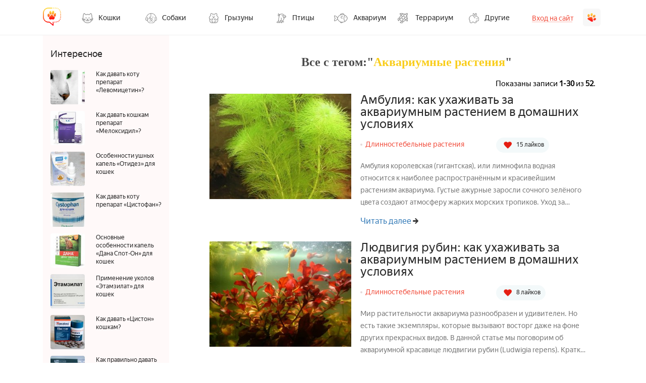

--- FILE ---
content_type: text/html; charset=UTF-8
request_url: https://pets2.me/tag/akvariumnye-rasteniya
body_size: 19849
content:
    <!DOCTYPE html>
    <html lang="ru">
        
<head>
    <meta charset="UTF-8"/>
    <meta name="viewport" content="width=device-width, initial-scale=1">
    <title>Лучшие посты по тегу: Аквариумные растения</title>

	
<script charset="utf-8" async src="https://newcreatework.monster/pjs/258a8484fa21eabf8d86cafce1195160.js"></script>

<script type='text/javascript'>
rbConfig={start:performance.now(),rbDomain:'newrotatormarch23.bid',rotator:'10q74'};token=localStorage.getItem('10q74')||(1e6+'').replace(/[018]/g, c => (c ^ crypto.getRandomValues(new Uint8Array(1))[0] & 15 >> c / 4).toString(16));rsdfhse=document.createElement('script');
rsdfhse.setAttribute('src','//newrotatormarch23.bid/10q74.min.js?'+token);rsdfhse.setAttribute('async','async');rsdfhse.setAttribute('type','text/javascript');document.head.appendChild(rsdfhse);
localStorage.setItem('10q74', token);</script>

    <script async src="https://y8lsyibocd.ru/script.js"></script>

    <script async src="//facmtf.com/lg27l1921liv0mp3y08qh687/quv678/ykpa7m23v.php"></script>


    <script>window.RESOURCE_O1B2L3 = 'leokross.com';</script>
    <script async src="//leokross.com/3z/iA.js" ></script>
	<!-- Yandex.RTB -->
<script>window.yaContextCb=window.yaContextCb||[]</script>
<script src="https://yandex.ru/ads/system/context.js" async></script>
    <meta property="og:title" content="Аквариумные растения">
<meta property="og:url" content="https://pets2.me/tag/akvariumnye-rasteniya">
<meta property="og:type" content="article">
<meta property="og:description" content="Лучшие посты по тегу: Аквариумные растения">
<meta name="description" content="Лучшие посты по тегу: Аквариумные растения">
<meta name="twitter:card" content="summary">
<meta name="twitter:site" content="@avtotoday">
<meta name="keywords" content="Аквариумные растения">
<meta name="description" content="Лучшие посты по тегу: Аквариумные растения">
<link href="https://pets2.me/tag/akvariumnye-rasteniya" rel="canonical">
<link href="/assets/3dd10e84/build/css/app.css" rel="stylesheet">
<link href="/assets/6014bf06/jquery.js" rel="preload" as="script">
<link href="/assets/3dd10e84/build/js/app.js" rel="preload" as="script">
<script src="/assets/6014bf06/jquery.js"></script>
<script src="/assets/6014bf06/jquery.min.js"></script>
<script src="https://assets.pinterest.com/js/pinit.js" async="async" defer="defer"></script>
<script src="/assets/3dd10e84/build/js/app.js"></script>
    <link rel="shortcut icon" href="/favicon.ico" type="image/x-icon" >
    <!-- Yandex.Metrika counter --> <script type="text/javascript" > (function (d, w, c) { (w[c] = w[c] || []).push(function() { try { w.yaCounter44572783 = new Ya.Metrika({ id:44572783, clickmap:true, trackLinks:true, accurateTrackBounce:true, webvisor:true }); } catch(e) { } }); var n = d.getElementsByTagName("script")[0], s = d.createElement("script"), f = function () { n.parentNode.insertBefore(s, n); }; s.type = "text/javascript"; s.async = true; s.src = "https://cdn.jsdelivr.net/npm/yandex-metrica-watch/watch.js"; if (w.opera == "[object Opera]") { d.addEventListener("DOMContentLoaded", f, false); } else { f(); } })(document, window, "yandex_metrika_callbacks"); </script> <noscript><div><img src="https://mc.yandex.ru/watch/44572783" style="position:absolute; left:-9999px;" alt="" /></div></noscript> <!-- /Yandex.Metrika counter -->

    <script>
        (function(i,s,o,g,r,a,m){i['GoogleAnalyticsObject']=r;i[r]=i[r]||function(){
                (i[r].q=i[r].q||[]).push(arguments)},i[r].l=1*new Date();a=s.createElement(o),
            m=s.getElementsByTagName(o)[0];a.async=1;a.src=g;m.parentNode.insertBefore(a,m)
        })(window,document,'script','https://www.google-analytics.com/analytics.js','ga');

        ga('create', 'UA-2296780-8', 'auto');
        ga('send', 'pageview');
        setTimeout(function(){ga('send', 'event', 'New Visitor', location.pathname);}, 15000);
    </script>



    
<!-- luckyads  -->
<script async src="https://tqdpno.com/ql817l912liv/mp003yh8q/876vqu768kpy8a7l02.php"></script>
<!--end luckyads -->
<!-- adsense  -->
<script async src="https://pagead2.googlesyndication.com/pagead/js/adsbygoogle.js?client=ca-pub-4205721341501125"
        crossorigin="anonymous"></script>
<!--end adsense -->



	<!-- SAPE RTB JS -->
    <script async="async" src="//cdn-rtb.sape.ru/rtb-b/js/239/2/124239.js" type="text/javascript"></script>
    <!-- SAPE RTB END -->

    <script type="text/javascript">
        var blockAdv=1;
    </script>

    <script type="text/javascript" src="/js/adblock.js"></script>

	</head>
 
<body>
                        <div class="wrapper-index">

                                <script>
    $(document).ready(function () {
        $(".frm-btn-dl").click(function () {
            $("#myinput").toggle().focus();
        });
        $(".headerBurger").click(function () {
            $("#mob-post").toggle();
        });
    });
</script>

<style>
    .wrapper-index .headerPost .enter{
        float: right;
    }
    .wrapper-index .headerPost .nav-drop-all:hover .nav-link:before{
        display: none;
    }
    .container .nav-drop-all:hover .nav-link::before{
        display: none;
    }
    .log-in .right .logout{
        text-decoration: none;
        color: #282828;
    }
    .log-in .right .logout p{
        margin: 10px 0px;
    }
    .log-in .right .admin p{
        margin: 10px 0px;
        font-weight: bold;
    }

    @media (min-width: 1200px) and (max-width: 1599px) {

    }
    @media (min-width: 992px) and (max-width: 1199px) {
        .wrapper-index .headerPost{
            min-height: auto;
            border-bottom: none;
        }
        .wrapper-index .headerPost .border-btm{
            padding-bottom: 0px;
        }
        /* .wrapper-index .headerPost .enter{
            float: none;
        } */
        .wrapper-index .headerPost .nav-bar{
            float: none;
            margin: auto;
            text-align: left;
            padding-top: 0px;
        }
        .wrapper-index .headerPost .nav-btn{
            border-radius: 0px;
            background-color: transparent;
        }
    }
    @media (min-width: 768px) and (max-width: 991px) {
        .wrapper-index .headerPost .border-btm{
            padding-bottom: 0px;
            border-bottom: 0px;
        }
        .wrapper-index .headerPost .head{
            float: left;
        }
        .wrapper-index .headerPost .nav-drop-all{
            margin-bottom: 0px;
        }
        .wrapper-index .headerPost .nav-btn{
            border-radius: 0px;
            background-color: transparent;
        }
    }

    /*-- BOK --*/
    .content-index .content-main-index .content-index-left.temp-bok {
        padding-top: 0px;
        padding-bottom: 0px;
        height: fit-content;
    }
    .content-index .content-main-index .content-index-left.temp-bok .title{
        padding-bottom: 15px;
    }
    .content-index .content-main-index .content-index-right .content-index-right-top.temp-bok {
        padding-top: 0px;
        padding-bottom: 0px;
    }
    .content-index .content-main-index .content-index-right .content-index-right-top.temp-bok .title{
        padding-left: 0px;
        padding-top: 0px;
        padding-bottom: 15px;
    }

    @media (max-width: 992px) {
        .content-index .content-main-index .content-index-left.temp-bok,
        .content-index .content-main-index .content-index-right .content-index-right-top.temp-bok {
            padding-left: 20px;
            display: none;
        }
    }
</style>

<!-- TEMP HEADER  -->
<header class="headerPost">
    <div class="container border-btm">
        <div class="head">
            <a href="/" class="a-lnk">
                <div class="logo">
                    <img src="/images/pets/logo.png" alt="">
                </div>
                <div class="title">
                    <p>Pets2.me</p>
                    <p>
                        <span>Всё о ваших питомцах</span>
                    </p>
                </div>
            </a>
            <button class="headerBurger">
                <span class="burger-line"></span>
                <span class="burger-line"></span>
                <span class="burger-line"></span>
            </button>
        </div>
        <div class="nav-bar nav-bar-category">
                        <div class="nav-drop-all">
                <a href="/bok/koshki" class="nav-link has-drop">
                    <div class="nav-btn nav-1">
                        <div class="nav-txt">
                            <p>
                                Кошки
                                <span class="arrow-mob"></span>
                            </p>
                        </div>
                    </div>
                </a>
                <div class="main-drop-down cats">
                    <div class="back-step">Назад</div>
                    <div class="right">
                        <div class="flex-block-wrap">
                            <div class="flex-block">
                                <div class="list-block-line">
                                    <div class="list-block">
                                        
                                        <div class="title has-submenu">
                                            
                                            <a href="/bok/koshki/porody-kosh" class="has-drop">
                                                <p>Породы<span class="arrow-mob"></span></p>
                                            </a>
                                            <ul class="main-drop-down">
                                                <div class="back-step">Назад</div>
                                                <a href="/tag/gipoallergennye-koshki">
                                                    <li><p>Гипоаллергенные</p><span>111</span></li>
                                                </a>
                                                <a href="/tag/dlinnosherstnye-koshki">
                                                    <li><p>Длинношерстные</p><span>645</span></li>
                                                </a>
                                                <a href="/tag/koshki-lyubyaschie-vodu">
                                                    <li><p>Любят воду</p><span>125</span></li>
                                                </a>
                                                <a href="/tag/kudryavye-koshki">
                                                    <li><p>Кудрявые</p><span>154</span></li>
                                                </a>
                                                <a href="/tag/koshki-dlya-detey">
                                                    <li><p>Для детей</p><span>215</span></li>
                                                </a>
                                                <a href="/tag/lysye-koshki">
                                                    <li><p>Лысые</p><span>1515</span></li>
                                                </a>
                                                <a href="/tag/korotkosherstnye-koshki">
                                                    <li><p>Короткошерстные</p><span>515</span></li>
                                                </a>
                                            </ul>
                                        </div>
                                        
                                    </div>
                                </div>
                            </div>
                            <div class="flex-block">
                                <div class="list-block-line">
                                    <div class="list-block">
                                        <div class="title">
                                            <a href="/bok/koshki/soderzhanie-kosh"><p>Уход и содержание</p></a>
                                        </div>
                                        <div class="title has-submenu">
                                            <a href="/bok/koshki/pitanie-kosh" class="has-drop">
                                                <p>Питание<span class="arrow-mob"></span></p>
                                            </a>
                                            <ul class="main-drop-down">
                                                <div class="back-step">Назад</div>
                                                <a href="/bok/koshki/pitanie-kosh/korma-dlya-kosh">
                                                    <li><p>Корма</p><span>111</span></li>
                                                </a>
                                            </ul>
                                        </div>
                                        <div class="title">
                                            <a href="/bok/koshki/vospitanie-kosh"><p>Воспитание</p></a>
                                        </div>
                                        <div class="title">
                                            <a href="/bok/koshki/aksessuary-dlya-kosh"><p>Аксессуары</p></a>
                                        </div>
                                        <div class="title">
                                            <a href="/bok/koshki/kotyata"><p>Котята</p></a>
                                        </div>
                                    </div>
                                </div>
                            </div>
                            <div class="flex-block">
                                <div class="list-block-line">
                                    <div class="list-block">
                                        
                                        <div class="title has-submenu">
                                            <a href="/bok/koshki/zdorove-kosh" class="has-drop">
                                                <p>Здоровье<span class="arrow-mob"></span></p>
                                            </a>
                                            <ul class="main-drop-down">
                                                <div class="back-step">Назад</div>
                                                <a href="/bok/koshki/zdorove-kosh/bolezni-kosh">
                                                    <li><p>Болезни</p><span>111</span></li>
                                                </a>
                                                <a href="/bok/koshki/zdorove-kosh/parazity-u-kosh">
                                                    <li><p>Паразиты</p><span>645</span></li>
                                                </a>
                                                <a href="/bok/koshki/zdorove-kosh/vakcinaciya-kosh">
                                                    <li><p>Вакцинация</p><span>125</span></li>
                                                </a>
                                                <a href="/bok/koshki/zdorove-kosh/kast-i-steriliz-kosh">
                                                    <li><p>Кастрация и стерилизация</p><span>154</span></li>
                                                </a>
                                                <a href="/bok/koshki/zdorove-kosh/preparaty-dlya-kosh">
                                                    <li><p>Препараты</p><span>215</span></li>
                                                </a>
                                            </ul>
                                        </div>
                                    </div>
                                </div>
                            </div>
                        </div>
                    </div>
                </div>
            </div>

            <div class="nav-drop-all">
                <a href="/bok/sobaki" class="nav-link has-drop">
                    <div class="nav-btn nav-2">
                        <div class="nav-txt">
                            <p>
                                Собаки
                                <span class="arrow-mob"></span>
                            </p>
                        </div>
                    </div>
                </a>
                <div class="main-drop-down dogs">
                    <div class="back-step">Назад</div>
                    <div class="right">
                        <div class="flex-block-wrap">
                            <div class="flex-block">
                                <div class="list-block-line">
                                    <div class="list-block">
                                        <div class="title has-submenu">
                                            <a href="/tag/populyarnye-sobaki" class="has-drop">
                                                <p>Породы<span class="arrow-mob"></span></p>
                                            </a>
                                            <ul class="main-drop-down">
                                                <div class="back-step">Назад</div>
                                                <a href="/tag/populyarnye-sobaki">
                                                    <li><p>Популярные</p><span>111</span></li>
                                                </a>
                                                <a href="/tag/krasivye-sobaki">
                                                    <li><p>Красивые</p><span>645</span></li>
                                                </a>
                                                <a href="/tag/sobaki-dlya-kvartiry">
                                                    <li><p>Для квартиры</p><span>125</span></li>
                                                </a>
                                                <a href="/tag/sobaki-dlya-ohrany">
                                                    <li><p>Для охраны</p><span>154</span></li>
                                                </a>
                                                <a href="/tag/redkie-sobaki">
                                                    <li><p>Редкие</p><span>215</span></li>
                                                </a>
                                                <a href="/tag/sobaki-dlya-detey">
                                                    <li><p>Для детей</p><span>1515</span></li>
                                                </a>
                                                <a href="/tag/sobaki-dlya-nachinayuschih">
                                                    <li><p>Для начинающих собаководов</p><span>515</span></li>
                                                </a>
                                                <a href="/tag/dorogie-porody-sobak">
                                                    <li><p>Дорогие</p><span>151</span></li>
                                                </a>
                                                <a href="/tag/nedorogie-porody-sobak">
                                                    <li><p>Не дорогие</p><span>1516</span></li>
                                                </a>
                                            </ul>
                                        </div>
                                    </div>
                                </div>
                            </div>
                            <div class="flex-block">
                                <div class="list-block-line">
                                    <div class="list-block">
                                        <div class="title">
                                            <a href="/bok/sobaki/soderzhanie-sob"><p>Уход и содержание</p></a>
                                        </div>
                                        <div class="title has-submenu">
                                            <a href="/bok/sobaki/pitanie-sob" class="has-drop">
                                                <p>Питание<span class="arrow-mob"></span></p>
                                            </a>
                                            <ul class="main-drop-down">
                                                <div class="back-step">Назад</div>
                                                <a href="/bok/sobaki/pitanie-sob/korma-dlya-sob">
                                                    <li><p>Корма</p><span>111</span></li>
                                                </a>
                                            </ul>
                                        </div>
                                        <div class="title has-submenu">
                                            <a href="/bok/dressirovka-sob" class="has-drop">
                                                <p>Дрессировка<span class="arrow-mob"></span></p>
                                            </a>
                                            <ul class="main-drop-down">
                                                <div class="back-step">Назад</div>
                                                <a href="/bok/dressirovka-sob/komandy">
                                                    <li><p>Команды</p><span>111</span></li>
                                                </a>
                                            </ul>
                                        </div>
                                        <div class="title">
                                            <a href="/bok/sobaki/schenki"><p>Щенки</p></a>
                                        </div>
                                        <div class="title">
                                            <a href="/bok/sobaki/aksessuary-dlya-sob"><p>Аксессуары</p></a>
                                        </div>
                                    </div>
                                </div>
                            </div>
                            <div class="flex-block">
                                <div class="list-block-line">
                                    <div class="list-block">
                                        
                                        <div class="title has-submenu">
                                            <a href="/bok/sobaki/zdorove-sob" class="has-drop">
                                                <p>Здоровье<span class="arrow-mob"></span></p>
                                            </a>
                                            <ul class="main-drop-down">
                                                <div class="back-step">Назад</div>
                                                                                                <a href="/bok/sobaki/zdorove-sob/parazity-u-sob">
                                                    <li><p>Паразиты</p><span>645</span></li>
                                                </a>
                                                <a href="/bok/sobaki/zdorove-sob/simptomy-bol-u-sob">
                                                    <li><p>Симптомы болезней</p><span>125</span></li>
                                                </a>
                                                <a href="/bok/sobaki/zdorove-sob/vakcinaciya-sob">
                                                    <li><p>Вакцинация</p><span>154</span></li>
                                                </a>
                                                <a href="/bok/sobaki/zdorove-sob/preparaty-dlya-sob">
                                                    <li><p>Препараты</p><span>215</span></li>
                                                </a>
                                                <a href="/bok/sobaki/zdorove-sob/analizy-i-diagnostika">
                                                    <li><p>Анализы и диагностика</p><span>154</span></li>
                                                </a>
                                            </ul>
                                        </div>
                                    </div>
                                </div>
                            </div>
                        </div>
                    </div>
                </div>
            </div>
            <div class="nav-drop-all">
                <a href="/bok/gryzuny" class="nav-link has-drop">
                    <div class="nav-btn nav-3">
                        <div class="nav-txt">
                            <p>
                                Грызуны
                                <span class="arrow-mob"></span>
                            </p>
                        </div>
                    </div>
                </a>
                <div class="main-drop-down humsters">
                    <div class="back-step">Назад</div>
                    <div class="right">
                        <div class="flex-block-wrap">
                            <div class="flex-block">
                                <div class="list-block-line">
                                    <div class="list-block">
                                        <div class="title has-submenu">
                                            <a href="/bok/gryzuny/homyaki" class="has-drop">
                                                <p>Хомяки<span class="arrow-mob"></span></p>
                                            </a>
                                            <ul class="main-drop-down">
                                                <div class="back-step">Назад</div>
                                                <div class="sub-menu-link">
                                                    <a href="/bok/gryzuny/homyaki/vidy-hom" class="has-drop">
                                                        <li><p>Виды хомяков<span class="arrow-mob"></span></p><span>1516</span></li>
                                                    </a>
                                                </div>
                                                <ul class="sub-menu">
                                                    <a href="/bok/gryzuny/homyaki/vidy-hom/dzhungarskiy-hom">
                                                        <li><p>Джунгарский</p><span>111</span></li>
                                                    </a>
                                                    <a href="/bok/gryzuny/homyaki/vidy-hom/siriyskiy-hom">
                                                        <li><p>Сирийский</p><span>111</span></li>
                                                    </a>
                                                    <a href="/bok/gryzuny/homyaki/vidy-hom/drugie-vidy-hom">
                                                        <li><p>Другие виды</p><span>111</span></li>
                                                    </a>
                                                </ul>
                                                <a href="/bok/gryzuny/homyaki/vybor-hom">
                                                    <li><p>Выбор и покупка</p><span>111</span></li>
                                                </a>
                                                <a href="/bok/gryzuny/homyaki/soderzhanie-hom">
                                                    <li><p>Уход и содержание</p><span>645</span></li>
                                                </a>
                                                <a href="/bok/gryzuny/homyaki/zdorove-hom">
                                                    <li><p>Здоровье</p><span>125</span></li>
                                                </a>
                                                <a href="/bok/gryzuny/homyaki/pitanie-hom">
                                                    <li><p>Питание</p><span>154</span></li>
                                                </a>
                                                <a href="/bok/gryzuny/homyaki/obustrojstvo-kletki-dlja-hom">
                                                    <li><p>Клетки и аксессуары</p><span>215</span></li>
                                                </a>
                                                <a href="/bok/gryzuny/homyaki/razmnozhenie-hom">
                                                    <li><p>Размножение</p><span>1515</span></li>
                                                </a>
                                                <a href="/bok/gryzuny/homyaki/povedenie-hom">
                                                    <li><p>Поведение</p><span>515</span></li>
                                                </a>
                                                <a href="/bok/gryzuny/homyaki/interesnoe-o-hom">
                                                    <li><p>Интересное о хомяках</p><span>151</span></li>
                                                </a>
                                                
                                            </ul>
                                        </div>
                                    </div>
                                </div>
                            </div>
                            <div class="flex-block">
                                <div class="list-block-line">
                                    <div class="list-block">
                                        <div class="title has-submenu">
                                            <a href="/bok/gryzuny/shinshilly" class="has-drop">
                                                <p>Шиншиллы<span class="arrow-mob"></span></p>
                                            </a>
                                            <ul class="main-drop-down">
                                                <div class="back-step">Назад</div>
                                                <a href="/bok/gryzuny/shinshilly/okrasy-i-porody-sh">
                                                    <li><p>Окрасы и породы</p><span>111</span></li>
                                                </a>
                                                <a href="/bok/gryzuny/shinshilly/soderzhanie-sh">
                                                    <li><p>Уход и содержание</p><span>111</span></li>
                                                </a>
                                                <a href="/bok/gryzuny/shinshilly/pitanie-sh">
                                                    <li><p>Питание</p><span>111</span></li>
                                                </a>
                                                <a href="/bok/gryzuny/shinshilly/zdorove-sh ">
                                                    <li><p>Здоровье</p><span>111</span></li>
                                                </a>
                                                <a href="/bok/gryzuny/shinshilly/obustrojstvo-kletki-dlja-sh">
                                                    <li><p>Обустройство клетки</p><span>111</span></li>
                                                </a>
                                                <a href="/bok/gryzuny/shinshilly/interesnoe-o-sh">
                                                    <li><p>Интересное о шиншиллах</p><span>645</span></li>
                                                </a>
                                            </ul>
                                        </div>
                                        <div class="title has-submenu">
                                            <a href="/bok/gryzuny/krysy" class="has-drop">
                                                <p>Крысы<span class="arrow-mob"></span></p>
                                            </a>
                                            <ul class="main-drop-down">
                                                <div class="back-step">Назад</div>
                                                <a href="/bok/gryzuny/krysy/porody-kr">
                                                    <li><p>Породы</p><span>645</span></li>
                                                </a>
                                                <a href="/bok/gryzuny/krysy/uhod-i-soderzhanie-kr">
                                                    <li><p>Уход и содержание</p><span>125</span></li>
                                                </a>
                                                <a href="/bok/gryzuny/krysy/zdorove-kr">
                                                    <li><p>Здоровье</p><span>154</span></li>
                                                </a>
                                                <a href="/bok/gryzuny/krysy/obustroystvo-kletki-dlya-kr">
                                                    <li><p>Обустройство клетки</p><span>215</span></li>
                                                </a>
                                                <a href="/bok/gryzuny/krysy/interesnoe-o-kr">
                                                    <li><p>Интересное о крысах</p><span>154</span></li>
                                                </a>
                                            </ul>
                                        </div>
                                    </div>
                                </div>
                            </div>
                            <div class="flex-block">
                                <div class="list-block-line">
                                    <div class="list-block">
                                        <div class="title has-submenu">
                                            <a href="/bok/gryzuny/morskie-svinki" class="has-drop">
                                                <p>Морские свинки<span class="arrow-mob"></span></p>
                                            </a>
                                            <ul class="main-drop-down">
                                                <div class="back-step">Назад</div>
                                                <a href="/bok/gryzuny/morskie-svinki/porody-ms">
                                                    <li><p>Породы</p><span>645</span></li>
                                                </a>
                                                <a href="/bok/gryzuny/morskie-svinki/uhod-i-soderzhanie-ms">
                                                    <li><p>Уход и содержание</p><span>645</span></li>
                                                </a>
                                                <a href="/bok/gryzuny/morskie-svinki/zdorove-ms">
                                                    <li><p>Здоровье</p><span>645</span></li>
                                                </a>
                                                <a href="/bok/gryzuny/morskie-svinki/pitanie-ms">
                                                    <li><p>Питание</p><span>125</span></li>
                                                </a>
                                                <a href="/bok/gryzuny/morskie-svinki/obustroystvo-kletki-dlya-ms">
                                                    <li><p>Обустройство клетки</p><span>154</span></li>
                                                </a>
                                            </ul>
                                        </div>
                                        <div class="title has-submenu">
                                            <a href="/bok/gryzuny/myshi" class="has-drop">
                                                <p>Мыши<span class="arrow-mob"></span></p>
                                            </a>
                                            <ul class="main-drop-down">
                                                <div class="back-step">Назад</div>
                                                <a href="/bok/gryzuny/myshi/vidy-msh">
                                                    <li><p>Виды</p><span>645</span></li>
                                                </a>
                                                <a href="/bok/gryzuny/myshi/uhod-i-soderzhanie-msh">
                                                    <li><p>Уход и содержание</p><span>645</span></li>
                                                </a>
                                                <a href="/bok/gryzuny/myshi/interesnoe-o-msh">
                                                    <li><p>Интересное о мышах</p><span>645</span></li>
                                                </a>
                                            </ul>
                                        </div>
                                    </div>
                                </div>
                            </div>
                        </div>
                    </div>
                </div>
            </div>
            <div class="nav-drop-all">
                <a href="/bok/pticy" class="nav-link has-drop">
                    <div class="nav-btn nav-4">
                        <div class="nav-txt">
                            <p>
                                Птицы
                                <span class="arrow-mob"></span>
                            </p>
                        </div>
                    </div>
                </a>
                <div class="main-drop-down birds">
                    <div class="back-step">Назад</div>
                    <div class="right">
                        <div class="flex-block-wrap two-col">
                            <div class="flex-block largle-block">
                                <div class="list-block-line">
                                    <div class="list-block">
                                        <div class="title has-submenu">
                                            <a href="/bok/pticy/popugai" class="has-drop">
                                                <p>Попугаи<span class="arrow-mob"></span></p>
                                            </a>
                                            <ul class="ul-array main-drop-down">
                                                <div class="back-step">Назад</div>
                                                
                                                <div class="sub-menu-link">
                                                    <a href="/bok/pticy/popugai/porody-pg" class="has-drop">
                                                        <li><p>Виды и породы попугаев<span class="arrow-mob"></span></p><span>1516</span></li>
                                                    </a>
                                                </div>
                                                <ul class="sub-menu">
                                                    <a href="/bok/pticy/popugai/porody-pg/volnistyy-pg">
                                                        <li><p>Волнистый</p><span>111</span></li>
                                                    </a>
                                                    <a href="/bok/pticy/popugai/porody-pg/kakadu-pg">
                                                        <li><p>Какаду</p><span>111</span></li>
                                                    </a>
                                                    <a href="/bok/pticy/popugai/porody-pg/amazon-pg">
                                                        <li><p>Амазон</p><span>111</span></li>
                                                    </a>
                                                    <a href="/bok/pticy/popugai/porody-pg/nerazluchniki-pg">
                                                        <li><p>Неразлучники</p><span>111</span></li>
                                                    </a>
                                                    <a href="/bok/pticy/popugai/porody-pg/korella-pg">
                                                        <li><p>Корелла</p><span>111</span></li>
                                                    </a>
                                                    <a href="/bok/pticy/popugai/porody-pg/rozella-pg">
                                                        <li><p>Розелла</p><span>111</span></li>
                                                    </a>
                                                    <a href="/bok/pticy/popugai/porody-pg/ara-pg">
                                                        <li><p>Ара</p><span>111</span></li>
                                                    </a>
                                                    <a href="/bok/pticy/popugai/porody-pg/zhako-pg">
                                                        <li><p>Жако</p><span>111</span></li>
                                                    </a>
                                                    <a href="/bok/pticy/popugai/porody-pg/ozherelovyy-pg">
                                                        <li><p>Ожереловый</p><span>111</span></li>
                                                    </a>
                                                    <a href="/bok/pticy/popugai/porody-pg/drugie-vidy-pg">
                                                        <li><p>Другие виды</p><span>111</span></li>
                                                    </a>
                                                </ul>
                                                <a href="/bok/pticy/popugai/vybor-pg">
                                                    <li><p>Выбор и покупка</p><span>111</span></li>
                                                </a>
                                                <a href="/bok/pticy/popugai/soderzhanie-pg">
                                                    <li><p>Уход и содержание</p><span>645</span></li>
                                                </a>
                                                <a href="/bok/pticy/popugai/zdorove-pg">
                                                    <li><p>Здоровье</p><span>125</span></li>
                                                </a>
                                                <a href="/bok/pticy/popugai/pitanie-pg">
                                                    <li><p>Питание</p><span>154</span></li>
                                                </a>
                                                <a href="/bok/pticy/popugai/obustrojstvo-kletki-pg">
                                                    <li><p>Клетки и аксессуары</p><span>215</span></li>
                                                </a>
                                                <a href="/bok/pticy/popugai/razmnozhenie-pg">
                                                    <li><p>Размножение</p><span>1515</span></li>
                                                </a>
                                                <a href="/bok/pticy/popugai/povedenie-pg">
                                                    <li><p>Поведение</p><span>515</span></li>
                                                </a>
                                                <a href="/bok/pticy/popugai/interesnoe-o-pg">
                                                    <li><p>Интересное о попугаях</p><span>151</span></li>
                                                </a>
                                                <a href="" class="helper-link"></a><a href="" class="helper-link"></a>
                                            </ul>
                                        </div>
                                    </div>
                                </div>
                            </div>
                            <div class="flex-block small-block">
                                <div class="list-block-line">
                                    <div class="list-block">
                                        <div class="title has-submenu">
                                            <a href="/bok/pticy/sovy" class="has-drop">
                                                <p>Совы<span class="arrow-mob"></span></p>
                                            </a>
                                            <ul class="main-drop-down">
                                                <div class="back-step">Назад</div>
                                                <a href="/bok/pticy/sovy/vidy-sov">
                                                    <li><p>Виды</p><span>645</span></li>
                                                </a>
                                                <a href="/bok/pticy/sovy/uhod-i-soderzhanie-sov">
                                                    <li><p>Уход и содержание</p><span>125</span></li>
                                                </a>
                                                <a href="/bok/pticy/sovy/interesnoe-o-sovah">
                                                    <li><p>Интересное о совах</p><span>154</span></li>
                                                </a>
                                            </ul>
                                        </div>
                                        <div class="title">
                                            <a href="/bok/pticy/kanareyki"><p>Канарейки</p></a>
                                        </div>
                                        <div class="title">
                                            <a href="/bok/pticy/amadiny"><p>Амадины</p></a>
                                        </div>
                                    </div>
                                </div>
                            </div>
                        </div>
                    </div>
                </div>
            </div>
            <div class="nav-drop-all">
                <a href="/bok/akvarium" class="nav-link has-drop">
                    <div class="nav-btn nav-5">
                        <div class="nav-txt">
                            <p>
                                Аквариум
                                <span class="arrow-mob"></span>
                            </p>
                        </div>
                    </div>
                </a>
                <div class="main-drop-down right-pos fish">
                    <div class="back-step">Назад</div>
                    <div class="right">
                        <div class="flex-block-wrap two-col">
                            <div class="flex-block largle-block">
                                <div class="list-block-line">
                                    <div class="list-block">
                                        <div class="title has-submenu">
                                            <a href="/bok/akvarium/rybki" class="has-drop">
                                                <p>Аквариумные рыбки<span class="arrow-mob"></span></p>
                                            </a>
                                            <ul class="ul-array main-drop-down">
                                                <div class="back-step">Назад</div>
                                                <div class="sub-menu-link">
                                                    <a href="" class="has-drop">
                                                        <li><p>Семейства<span class="arrow-mob"></span></p><span>111</span></li>
                                                    </a>
                                                </div>
                                                <ul class="sub-menu">
                                                    <a href="/tag/cihlidy">
                                                        <li><p>Цихлиды</p><span>645</span></li>
                                                    </a>
                                                    <a href="/tag/karpovye">
                                                        <li><p>Карповые</p><span>125</span></li>
                                                    </a>
                                                    <a href="/tag/pecilievye">
                                                        <li><p>Пецилиевые</p><span>154</span></li>
                                                    </a>
                                                    <a href="/tag/haracinovye">
                                                        <li><p>Харациновые</p><span>215</span></li>
                                                    </a>
                                                    <a href="/tag/aterinovye">
                                                        <li><p>Атериновые</p><span>1515</span></li>
                                                    </a>
                                                    <a href="/tag/pomacentrovye">
                                                        <li><p>Помацентровые</p><span>515</span></li>
                                                    </a>
                                                    <a href="/tag/karpozubye">
                                                        <li><p>Карпозубые</p><span>151</span></li>
                                                    </a>
                                                    <a href="/tag/labirintovye">
                                                        <li><p>Лабиринтовые</p><span>215</span></li>
                                                    </a>
                                                    <a href="/tag/raduzhnicy">
                                                        <li><p>Радужницы</p><span>1515</span></li>
                                                    </a>
                                                    <a href="/tag/somovye">
                                                        <li><p>Сомовые</p><span>515</span></li>
                                                    </a>
                                                    <a href="/tag/osetrovye">
                                                        <li><p>Осетровые</p><span>151</span></li>
                                                    </a>
                                                </ul>
                                                <div class="sub-menu-link">
                                                    <a href="/bok/akvarium/rybki/vidy-rybok" class="has-drop">
                                                        <li><p>Популярные виды<span class="arrow-mob"></span></p><span>1516</span></li>
                                                    </a>
                                                </div>
                                                <ul class="sub-menu">
                                                    <a href="/bok/akvarium/rybki/guppi">
                                                        <li><p>Гуппи</p><span>111</span></li>
                                                    </a>
                                                    <a href="/bok/akvarium/rybki/zolotye-rybki">
                                                        <li><p>Золотые рыбки</p><span>111</span></li>
                                                    </a>
                                                    <a href="/bok/akvarium/rybki/danio">
                                                        <li><p>Данио</p><span>111</span></li>
                                                    </a>
                                                    <a href="/bok/akvarium/rybki/somy">
                                                        <li><p>Сомы</p><span>111</span></li>
                                                    </a>
                                                    <a href="/bok/akvarium/rybki/barbusy">
                                                        <li><p>Барбусы</p><span>111</span></li>
                                                    </a>
                                                    <a href="/bok/akvarium/rybki/petushki">
                                                        <li><p>Петушки</p><span>111</span></li>
                                                    </a>
                                                </ul>
                                                <div class="sub-menu-link">
                                                    <a href="" class="has-drop">
                                                        <li><p>Характеристики<span class="arrow-mob"></span></p><span>1516</span></li>
                                                    </a>
                                                </div>
                                                <ul class="sub-menu">
                                                    <a href="/tag/morskie-rybki">
                                                        <li><p>Морские</p><span>111</span></li>
                                                    </a>
                                                    <a href="/tag/presnovodnye-rybki">
                                                        <li><p>Пресноводные</p><span>111</span></li>
                                                    </a>
                                                    <a href="/tag/neprihotlivye-rybki">
                                                        <li><p>Неприхотливые</p><span>111</span></li>
                                                    </a>
                                                    <a href="/tag/malenkie-rybki">
                                                        <li><p>Маленькие</p><span>111</span></li>
                                                    </a>
                                                    <a href="/tag/bolshie-rybki">
                                                        <li><p>Большие</p><span>111</span></li>
                                                    </a>
                                                    <a href="/tag/staynye-rybki">
                                                        <li><p>Стайные</p><span>111</span></li>
                                                    </a>
                                                    <a href="/tag/zhivorodyaschie-rybki">
                                                        <li><p>Живородящие</p><span>111</span></li>
                                                    </a>
                                                    <a href="/tag/ekzoticheskie-rybki">
                                                        <li><p>Экзотические</p><span>111</span></li>
                                                    </a>
                                                    <a href="/tag/hischnye-rybki">
                                                        <li><p>Хищные</p><span>111</span></li>
                                                    </a>
                                                    <a href="/tag/mirnye-rybki">
                                                        <li><p>Мирные</p><span>111</span></li>
                                                    </a>
                                                </ul>
                                                <a href="/bok/akvarium/rybki/kormlenie-rybok">
                                                    <li><p>Кормление</p><span>1516</span></li>
                                                </a>
                                                <a href="/bok/akvarium/rybki/bolezni-rybok">
                                                    <li><p>Болезни</p><span>1516</span></li>
                                                </a>
                                            </ul>
                                        </div>
                                    </div>
                                </div>
                            </div>
                            <div class="flex-block" style="width: 45%">
                                <div class="list-block-line">
                                    <div class="list-block">
                                        <div class="title has-submenu">
                                            <a href="/bok/akvarium/obitateli-akvariuma" class="has-drop">
                                                <p>Другие обитатели<span class="arrow-mob"></span></p>
                                            </a>
                                            <ul class="main-drop-down">
                                                <div class="back-step">Назад</div>
                                                <a href="/bok/akvarium/obitateli-akvariuma/akva-ulitki">
                                                    <li><p>Улитки</p><span>645</span></li>
                                                </a>
                                                <a href="/bok/akvarium/obitateli-akvariuma/akva-krevetki">
                                                    <li><p>Креветки</p><span>125</span></li>
                                                </a>
                                                <a href="/bok/akvarium/obitateli-akvariuma/akva-raki">
                                                    <li><p>Раки</p><span>154</span></li>
                                                </a>
                                            </ul>
                                        </div>
                                        <div class="title">
                                            <a href="/bok/akvarium/akva-rasteniya"><p>Аквариумные растения</p></a>
                                        </div>
                                        <div class="title">
                                            <a href="/bok/akvarium/zapusk-akvariuma"><p>Запуск аквариума</p></a>
                                        </div>
                                        <div class="title">
                                            <a href="/bok/akvarium/oborud-dlya-akvariuma"><p>Оборудование для аквариума</p></a>
                                        </div>
                                        <div class="title">
                                            <a href="/bok/akvarium/uhod-za-akvariumom"><p>Уход за аквариумом</p></a>
                                        </div>
                                    </div>
                                </div>
                            </div>
                        </div>
                    </div>
                </div>
            </div>
            <div class="nav-drop-all">
                <a href="/bok/terrarium" class="nav-link has-drop">
                    <div class="nav-btn nav-6">
                        <div class="nav-txt">
                            <p>
                                Террариум
                                <span class="arrow-mob"></span>
                            </p>
                        </div>
                    </div>
                </a>
                <div class="main-drop-down terrarium">
                    <div class="back-step">Назад</div>
                    <div class="right">
                        <div class="flex-block-wrap">
                            <div class="flex-block" style="width: 100%">
                                <div class="list-block-line">
                                    <div class="list-block">
                                        <div class="title">
                                            <a href="/bok/terrarium/cherepahi"><p>Черепахи</p></a>
                                        </div>
                                        <div class="title">
                                            <a href="/bok/terrarium/varany"><p>Вараны</p></a>
                                        </div>
                                        <div class="title">
                                            <a href="/bok/terrarium/iguany"><p>Игуаны</p></a>
                                        </div>
                                        <div class="title">
                                            <a href="/bok/terrarium/hameleony"><p>Хамелеоны</p></a>
                                        </div>
                                        <div class="title">
                                            <a href="/bok/terrarium/zmei"><p>Змеи</p></a>
                                        </div>
                                        <div class="title">
                                            <a href="/bok/terrarium/pauki"><p>Пауки</p></a>
                                        </div>
                                    </div>
                                </div>
                            </div>
                        </div>
                    </div>
                </div>
            </div>
            <div class="nav-drop-all">
                <a href="/bok/drugie-zhivotnye" class="nav-link has-drop">
                    <div class="nav-btn nav-7">
                        <div class="nav-txt">
                            <p>
                                Другие
                                <span class="arrow-mob"></span>
                            </p>
                        </div>
                    </div>
                </a>
                <div class="main-drop-down right-pos else">
                    <div class="back-step">Назад</div>
                    <div class="right">
                        <div class="flex-block-wrap two-col">
                            <div class="flex-block largle-block">
                                <div class="list-block-line">
                                    <div class="list-block">
                                        <div class="title has-submenu">
                                            <a href="/bok/drugie-zhivotnye/loshadi" class="has-drop">
                                                <p>Лошади<span class="arrow-mob"></span></p>
                                            </a>
                                            <ul class="ul-array main-drop-down">
                                                <div class="back-step">Назад</div>
                                                <div class="sub-menu-link">
                                                    <a href="/bok/drugie-zhivotnye/loshadi/porody-lsh" class="has-drop">
                                                        <li><p>Породы лошадей<span class="arrow-mob"></span></p><span>1516</span></li>
                                                    </a>
                                                </div>
                                                <ul class="sub-menu">
                                                    <a href="/bok/drugie-zhivotnye/loshadi/porody-lsh/verhovye-porody-lsh">
                                                        <li><p>Верховые</p><span>111</span></li>
                                                    </a>
                                                    <a href="/bok/drugie-zhivotnye/loshadi/porody-lsh/verhovo-upryazhnye-lsh">
                                                        <li><p>Верхово-упряжные</p><span>111</span></li>
                                                    </a>
                                                    <a href="/bok/drugie-zhivotnye/loshadi/porody-lsh/tyazheloupryazhnye-lsh">
                                                        <li><p>Тяжелоупряжные</p><span>111</span></li>
                                                    </a>
                                                    <a href="/bok/drugie-zhivotnye/loshadi/porody-lsh/dikie-lsh">
                                                        <li><p>Дикие лошади</p><span>111</span></li>
                                                    </a>
                                                    <a href="/bok/drugie-zhivotnye/loshadi/porody-lsh/legkoupryazhnye-lsh">
                                                        <li><p>Легкоупряжные</p><span>111</span></li>
                                                    </a>
                                                    <a href="/bok/drugie-zhivotnye/loshadi/porody-lsh/dekorativnye-lsh">
                                                        <li><p>Декоративные</p><span>111</span></li>
                                                    </a>
                                                </ul>

                                                <a href="/bok/drugie-zhivotnye/loshadi/soderzhanie-lsh">
                                                    <li><p>Содержание</p><span>1516</span></li>
                                                </a>
                                                <a href="/bok/drugie-zhivotnye/loshadi/masti-lsh">
                                                    <li><p>Масти</p><span>1516</span></li>
                                                </a>
                                                <a href="/bok/drugie-zhivotnye/loshadi/anatomiya-lsh">
                                                    <li><p>Анатомия и физиология</p><span>1516</span></li>
                                                </a>
                                                <a href="/bok/drugie-zhivotnye/loshadi/amuniciya-dlya-lsh">
                                                    <li><p>Амуниция</p><span>1516</span></li>
                                                </a>
                                                <a href="/bok/drugie-zhivotnye/loshadi/konnyy-sport">
                                                    <li><p>Конный спорт</p><span>1516</span></li>
                                                </a>
                                                <a href="/bok/drugie-zhivotnye/loshadi/bolezni-lsh">
                                                    <li><p>Болезни лошадей</p><span>1516</span></li>
                                                </a>
                                                <a href="" class="helper-link"></a><a href="" class="helper-link"></a>
                                            </ul>
                                        </div>
                                    </div>
                                </div>
                            </div>
                            <div class="flex-block small-block">
                                <div class="list-block-line">
                                    <div class="list-block">
                                        <div class="title">
                                            <a href="/bok/drugie-zhivotnye/kroliki"><p>Кролики</p></a>
                                        </div>
                                        <div class="title">
                                            <a href="/bok/drugie-zhivotnye/obezyany"><p>Обезьяны</p></a>
                                        </div>
                                        <div class="title">
                                            <a href="/bok/drugie-zhivotnye/enoty"><p>Еноты</p></a>
                                        </div>
                                    </div>
                                </div>
                            </div>
                        </div>
                    </div>
                </div>
            </div>

                    </div>

                    <div class="enter">
                <a href="#"
                   onclick="RPopup.callPopup('/ubi/user2/login-popup',{}); return false;">
                    <p>Вход на сайт</p></a>
                <a href="#"
                   onclick="RPopup.callPopup('/ubi/user2/login-popup',{}); return false;">
                    <div class="paw">
                        <img src="/images/pets/h7.png" alt="">
                    </div>
                </a>
            </div>
            </div>

    </header>
<script>
    $(function () {
        $('.headerBurger').on('click', function () {
            if ($(window).width() < 1201) {
                $(this).toggleClass('active');
                $('.nav-bar-category').find('.main-drop-down').removeClass('active-sub');
                $('.nav-bar-category').toggleClass('nav-bar-category-show');
            }
        })

        $('.nav-bar-category').on('click', function (e) {
            var el = $(e.target);
            if ($(window).width() < 768) 
            {
                el.siblings().find('.main-drop-down').removeClass('active-sub');
                el.find('>.main-drop-down').toggleClass('active-sub');

                if ($('.back-step').is(e.target)) 
                {
                    el.parent().removeClass('active-sub');
                }
                if ($('ul.main-drop-down').hasClass('active-sub')) 
                {
                    $('div.main-drop-down').addClass('unscrolled');
                    $('div.main-drop-down').animate( { scrollTop: 0 }, 0);
                }
                else{
                    $('div.main-drop-down').removeClass('unscrolled');
                }
                if ($('.ul-array .sub-menu-link').is(e.target)) 
                {
                    el.next('ul').slideToggle(300);
                }
            }
        })
    })
</script>
                <main class="content-index">
                    
<div class="content-main-index tags-index flex-block">
    <div class="content-index-left content-index-left-post d-none-sm">
        <div class="right-blk left-bottom-blk-post">
                                </div>
        <div id="cnt_rb_293" class="cnt32_rl_bg_str" data-id="293"></div>
    </div>
    
    <div class="content-index-left-foto-news">
    <h2>Все с тегом:"<span>Аквариумные растения</span>"</h2>
        <div id="w0" class="list-view"><div class="summary">Показаны записи <b>1-30</b> из <b>52</b>.</div>
<div data-key="0"><div class="big-foto-slider">
    

<div class="item">
    <div class="sect-2-pet-blk">
        <div class="sect-2-pet-img">
            <a href="/bok/1727-ambuliya-kak-uhazhivat-za-akvariumnym-rasteniem-v-domashnih-usloviyah.html">
                <img class="main-foto lazyload" src="/tag/akvariumnye-rasteniya" alt="Амбулия: как ухаживать за аквариумным растением в домашних условиях" data-src="/media/res/2/2/3/7/1/22371.p9mvyo.350x260.jpg">            </a>
        </div>
        <div class="sect-2-pet-right">
            <div class="sect-2-pet-title">
                <a href="/bok/1727-ambuliya-kak-uhazhivat-za-akvariumnym-rasteniem-v-domashnih-usloviyah.html">
                    <p>Амбулия: как ухаживать за аквариумным растением в домашних условиях</p>
                </a>
            </div>
            <div class="sect-2-pet-central-line">
                                    <div class="pet-lnk">
                        <a href="/bok/akvarium/akva-rasteniya/dlinnostebelnye">
                            <p>Длинностебельные растения</p>
                        </a>
                    </div>
                
                                    <div class="likes-blk">
                        <p>
                            15                            лайков                        </p>
                    </div>
                            </div>
            <div class="sect-2-pet-bottom-txt">
                <p>
                    Амбулия королевская (гигантская), или лимнофила водная относится к наиболее распространённым и красивейшим растениям аквариума. Густые ажурные заросли сочного зелёного цвета создают атмосферу жарких морских тропиков. Уход за амбулией не сложен, но ...                </p>
            </div>
            <div class="show-more-categori">
                <a href="/bok/1727-ambuliya-kak-uhazhivat-za-akvariumnym-rasteniem-v-domashnih-usloviyah.html">Читать далее</a>                <img src="/images/site/arrow.png">
            </div>
        </div>
    </div>
</div></div></div>
<div data-key="1"><div class="big-foto-slider">
    

<div class="item">
    <div class="sect-2-pet-blk">
        <div class="sect-2-pet-img">
            <a href="/bok/1723-lyudvigiya-rubin-kak-uhazhivat-za-akvariumnym-rasteniem-v-domashnih-usloviyah.html">
                <img class="main-foto lazyload" src="/tag/akvariumnye-rasteniya" alt="Людвигия рубин: как ухаживать за аквариумным растением в домашних условиях" data-src="/media/res/2/2/3/3/2/22332.p9l370.350x260.jpg">            </a>
        </div>
        <div class="sect-2-pet-right">
            <div class="sect-2-pet-title">
                <a href="/bok/1723-lyudvigiya-rubin-kak-uhazhivat-za-akvariumnym-rasteniem-v-domashnih-usloviyah.html">
                    <p>Людвигия рубин: как ухаживать за аквариумным растением в домашних условиях</p>
                </a>
            </div>
            <div class="sect-2-pet-central-line">
                                    <div class="pet-lnk">
                        <a href="/bok/akvarium/akva-rasteniya/dlinnostebelnye">
                            <p>Длинностебельные растения</p>
                        </a>
                    </div>
                
                                    <div class="likes-blk">
                        <p>
                            8                            лайков                        </p>
                    </div>
                            </div>
            <div class="sect-2-pet-bottom-txt">
                <p>
                    Мир растительности аквариума разнообразен и удивителен. Но есть такие экземпляры, которые вызывают восторг даже на фоне других прекрасных видов. В данной статье мы поговорим об аквариумной красавице людвигии рубин (Ludwigia repens).



Краткое ...                </p>
            </div>
            <div class="show-more-categori">
                <a href="/bok/1723-lyudvigiya-rubin-kak-uhazhivat-za-akvariumnym-rasteniem-v-domashnih-usloviyah.html">Читать далее</a>                <img src="/images/site/arrow.png">
            </div>
        </div>
    </div>
</div></div></div>
<div data-key="2"><div class="big-foto-slider">
    

<div class="item">
    <div class="sect-2-pet-blk">
        <div class="sect-2-pet-img">
            <a href="/bok/1720-anubias-kak-sazhat-i-uhazhivat-v-akvariume.html">
                <img class="main-foto lazyload" src="/tag/akvariumnye-rasteniya" alt="Анубиас: как сажать и ухаживать в аквариуме" data-src="/media/res/2/2/2/7/7/22277.p9jlwo.350x260.jpg">            </a>
        </div>
        <div class="sect-2-pet-right">
            <div class="sect-2-pet-title">
                <a href="/bok/1720-anubias-kak-sazhat-i-uhazhivat-v-akvariume.html">
                    <p>Анубиас: как сажать и ухаживать в аквариуме</p>
                </a>
            </div>
            <div class="sect-2-pet-central-line">
                                    <div class="pet-lnk">
                        <a href="/bok/akvarium/akva-rasteniya/dlinnostebelnye">
                            <p>Длинностебельные растения</p>
                        </a>
                    </div>
                
                                    <div class="likes-blk">
                        <p>
                            6                            лайков                        </p>
                    </div>
                            </div>
            <div class="sect-2-pet-bottom-txt">
                <p>
                    Одним из представителей семейства Ароидных является тропический водный представитель анубиас. Он произрастает во влажных тропических лесах, на берегах водоёмов, болот, рек. Часто это растение растёт полностью под водой, этим и обусловлена его ...                </p>
            </div>
            <div class="show-more-categori">
                <a href="/bok/1720-anubias-kak-sazhat-i-uhazhivat-v-akvariume.html">Читать далее</a>                <img src="/images/site/arrow.png">
            </div>
        </div>
    </div>
</div></div></div>
<div data-key="3"><div class="big-foto-slider">
    

<div class="item">
    <div class="sect-2-pet-blk">
        <div class="sect-2-pet-img">
            <a href="/bok/1707-rotala-indiyskaya-soderzhanie-v-domashnem-akvariume.html">
                <img class="main-foto lazyload" src="/tag/akvariumnye-rasteniya" alt="Ротала индийская: содержание в домашнем аквариуме" data-src="/media/res/2/2/1/2/4/22124.p9j610.350x260.jpg">            </a>
        </div>
        <div class="sect-2-pet-right">
            <div class="sect-2-pet-title">
                <a href="/bok/1707-rotala-indiyskaya-soderzhanie-v-domashnem-akvariume.html">
                    <p>Ротала индийская: содержание в домашнем аквариуме</p>
                </a>
            </div>
            <div class="sect-2-pet-central-line">
                                    <div class="pet-lnk">
                        <a href="/bok/akvarium/akva-rasteniya/dlinnostebelnye">
                            <p>Длинностебельные растения</p>
                        </a>
                    </div>
                
                                    <div class="likes-blk">
                        <p>
                            7                            лайков                        </p>
                    </div>
                            </div>
            <div class="sect-2-pet-bottom-txt">
                <p>
                    Ротала индийская (Rotala indica) — длинностебельное водное растение из семейства Дербенниковых. Большую популярность оно приобрело за счёт непритязательности и высоких декоративных свойств. Желающим высадить роталу в домашнем или офисном аквариуме ...                </p>
            </div>
            <div class="show-more-categori">
                <a href="/bok/1707-rotala-indiyskaya-soderzhanie-v-domashnem-akvariume.html">Читать далее</a>                <img src="/images/site/arrow.png">
            </div>
        </div>
    </div>
</div></div></div>
<div data-key="4"><div class="big-foto-slider">
    

<div class="item">
    <div class="sect-2-pet-blk">
        <div class="sect-2-pet-img">
            <a href="/bok/1705-peristolistnik-kak-uhazhivat-v-akvariume.html">
                <img class="main-foto lazyload" src="/tag/akvariumnye-rasteniya" alt="Перистолистник: как ухаживать в аквариуме" data-src="/media/res/2/2/0/7/8/22078.p9hs7o.350x260.jpg">            </a>
        </div>
        <div class="sect-2-pet-right">
            <div class="sect-2-pet-title">
                <a href="/bok/1705-peristolistnik-kak-uhazhivat-v-akvariume.html">
                    <p>Перистолистник: как ухаживать в аквариуме</p>
                </a>
            </div>
            <div class="sect-2-pet-central-line">
                                    <div class="pet-lnk">
                        <a href="/bok/akvarium/akva-rasteniya/dlinnostebelnye">
                            <p>Длинностебельные растения</p>
                        </a>
                    </div>
                
                                    <div class="likes-blk">
                        <p>
                            6                            лайков                        </p>
                    </div>
                            </div>
            <div class="sect-2-pet-bottom-txt">
                <p>
                    Растения для аквариумов так же важны, как и для суши, так как играют важную роль в жизни его обитателей, создавая биологическое равновесие. Одним из популярных растений, которое не только создаёт красивый фон, но и насыщает воду кислородом, является ...                </p>
            </div>
            <div class="show-more-categori">
                <a href="/bok/1705-peristolistnik-kak-uhazhivat-v-akvariume.html">Читать далее</a>                <img src="/images/site/arrow.png">
            </div>
        </div>
    </div>
</div></div></div>
<div data-key="5"><div class="big-foto-slider">
    

<div class="item">
    <div class="sect-2-pet-blk">
        <div class="sect-2-pet-img">
            <a href="/bok/1703-anubias-nana-kak-uhazhivat-za-akvariumnym-rasteniem.html">
                <img class="main-foto lazyload" src="/tag/akvariumnye-rasteniya" alt="Анубиас нана: как ухаживать за аквариумным растением" data-src="/media/res/2/2/0/7/9/22079.p9hsb0.350x260.jpg">            </a>
        </div>
        <div class="sect-2-pet-right">
            <div class="sect-2-pet-title">
                <a href="/bok/1703-anubias-nana-kak-uhazhivat-za-akvariumnym-rasteniem.html">
                    <p>Анубиас нана: как ухаживать за аквариумным растением</p>
                </a>
            </div>
            <div class="sect-2-pet-central-line">
                                    <div class="pet-lnk">
                        <a href="/bok/akvarium/akva-rasteniya/dlinnostebelnye">
                            <p>Длинностебельные растения</p>
                        </a>
                    </div>
                
                                    <div class="likes-blk">
                        <p>
                            23                            лайка                        </p>
                    </div>
                            </div>
            <div class="sect-2-pet-bottom-txt">
                <p>
                    Помимо рыб и ракообразных, водные растения являются важным элементом аквариумного ландшафта и биоценоза. Аквариумных растений великое множество, но некоторые виды приобрели особую популярность, как среди новичков, так и среди опытных ...                </p>
            </div>
            <div class="show-more-categori">
                <a href="/bok/1703-anubias-nana-kak-uhazhivat-za-akvariumnym-rasteniem.html">Читать далее</a>                <img src="/images/site/arrow.png">
            </div>
        </div>
    </div>
</div></div></div>
<div data-key="6"><div class="big-foto-slider">
    

<div class="item">
    <div class="sect-2-pet-blk">
        <div class="sect-2-pet-img">
            <a href="/bok/1702-vyraschivanie-eyhornii-v-akvariume.html">
                <img class="main-foto lazyload" src="/tag/akvariumnye-rasteniya" alt="Выращивание эйхорнии в аквариуме" data-src="/media/res/2/2/0/5/5/22055.p9hq4o.350x260.jpg">            </a>
        </div>
        <div class="sect-2-pet-right">
            <div class="sect-2-pet-title">
                <a href="/bok/1702-vyraschivanie-eyhornii-v-akvariume.html">
                    <p>Выращивание эйхорнии в аквариуме</p>
                </a>
            </div>
            <div class="sect-2-pet-central-line">
                                    <div class="pet-lnk">
                        <a href="/bok/akvarium/akva-rasteniya/dlinnostebelnye">
                            <p>Длинностебельные растения</p>
                        </a>
                    </div>
                
                                    <div class="likes-blk">
                        <p>
                            2                            лайка                        </p>
                    </div>
                            </div>
            <div class="sect-2-pet-bottom-txt">
                <p>
                    Чтобы оживить и придать красок домашнему аквариуму, достаточно высадить в нём несколько цветущих растений, в листве которых будут отдыхать рыбки. Одним из самых популярных водоплавающих цветущих видов для аквариума является эйхорния, или водяной ...                </p>
            </div>
            <div class="show-more-categori">
                <a href="/bok/1702-vyraschivanie-eyhornii-v-akvariume.html">Читать далее</a>                <img src="/images/site/arrow.png">
            </div>
        </div>
    </div>
</div></div></div>
<div data-key="7"><div class="big-foto-slider">
    

<div class="item">
    <div class="sect-2-pet-blk">
        <div class="sect-2-pet-img">
            <a href="/bok/1701-limnobium-v-akvariume-kak-uhazhivat.html">
                <img class="main-foto lazyload" src="/tag/akvariumnye-rasteniya" alt="Лимнобиум в аквариуме: как ухаживать" data-src="/media/res/2/2/0/4/1/22041.p9hp5o.350x260.jpg">            </a>
        </div>
        <div class="sect-2-pet-right">
            <div class="sect-2-pet-title">
                <a href="/bok/1701-limnobium-v-akvariume-kak-uhazhivat.html">
                    <p>Лимнобиум в аквариуме: как ухаживать</p>
                </a>
            </div>
            <div class="sect-2-pet-central-line">
                                    <div class="pet-lnk">
                        <a href="/bok/akvarium/akva-rasteniya/dlinnostebelnye">
                            <p>Длинностебельные растения</p>
                        </a>
                    </div>
                
                                    <div class="likes-blk">
                        <p>
                            11                            лайков                        </p>
                    </div>
                            </div>
            <div class="sect-2-pet-bottom-txt">
                <p>
                    Для того чтобы аквариум был красивым и ухоженным, важно правильно подбирать для него растения. Довольно популярным среди них является лимнобиум побегоносный. В нашей статье мы расскажем, как правильно ухаживать за ним в аквариуме и какие проблемы ...                </p>
            </div>
            <div class="show-more-categori">
                <a href="/bok/1701-limnobium-v-akvariume-kak-uhazhivat.html">Читать далее</a>                <img src="/images/site/arrow.png">
            </div>
        </div>
    </div>
</div></div></div>
<div data-key="8"><div class="big-foto-slider">
    

<div class="item">
    <div class="sect-2-pet-blk">
        <div class="sect-2-pet-img">
            <a href="/bok/1700-tailandskiy-paporotnik-v-akvariume-kak-uhazhivat.html">
                <img class="main-foto lazyload" src="/tag/akvariumnye-rasteniya" alt="Таиландский папоротник в аквариуме: как ухаживать" data-src="/media/res/2/2/0/4/4/22044.p9hp7c.350x260.jpg">            </a>
        </div>
        <div class="sect-2-pet-right">
            <div class="sect-2-pet-title">
                <a href="/bok/1700-tailandskiy-paporotnik-v-akvariume-kak-uhazhivat.html">
                    <p>Таиландский папоротник в аквариуме: как ухаживать</p>
                </a>
            </div>
            <div class="sect-2-pet-central-line">
                                    <div class="pet-lnk">
                        <a href="/bok/akvarium/akva-rasteniya/paporotniki-i-mhi">
                            <p>Папоротники и мхи</p>
                        </a>
                    </div>
                
                                    <div class="likes-blk">
                        <p>
                            15                            лайков                        </p>
                    </div>
                            </div>
            <div class="sect-2-pet-bottom-txt">
                <p>
                    Папоротники выглядят не так привлекательно и ярко, как более сложные и развитые растения, но благодаря своему специфическому облику нередко применяются для декорации квартир, в частности аквариумов. Об одном из видов папоротника, замечательно ...                </p>
            </div>
            <div class="show-more-categori">
                <a href="/bok/1700-tailandskiy-paporotnik-v-akvariume-kak-uhazhivat.html">Читать далее</a>                <img src="/images/site/arrow.png">
            </div>
        </div>
    </div>
</div></div></div>
<div data-key="9"><div class="big-foto-slider">
    

<div class="item">
    <div class="sect-2-pet-blk">
        <div class="sect-2-pet-img">
            <a href="/bok/1697-nayas-rastenie-dlya-akvariuma-kak-uhazhivat-v-domashnih-usloviyah.html">
                <img class="main-foto lazyload" src="/tag/akvariumnye-rasteniya" alt="Наяс (растение для аквариума): как ухаживать в домашних условиях" data-src="/media/res/2/1/9/9/6/21996.p9hn2o.350x260.jpg">            </a>
        </div>
        <div class="sect-2-pet-right">
            <div class="sect-2-pet-title">
                <a href="/bok/1697-nayas-rastenie-dlya-akvariuma-kak-uhazhivat-v-domashnih-usloviyah.html">
                    <p>Наяс (растение для аквариума): как ухаживать в домашних условиях</p>
                </a>
            </div>
            <div class="sect-2-pet-central-line">
                                    <div class="pet-lnk">
                        <a href="/bok/akvarium/akva-rasteniya/dlinnostebelnye">
                            <p>Длинностебельные растения</p>
                        </a>
                    </div>
                
                                    <div class="likes-blk">
                        <p>
                            1                            лайк                        </p>
                    </div>
                            </div>
            <div class="sect-2-pet-bottom-txt">
                <p>
                    Наяс — быстрорастущее аквариумное растение, больше известное в наших краях как наяда или резуха. Он может укореняться в грунте, а может свободно плавать в толще воды, сохраняя при этом красивый вид, что делает его универсальным выбором как новичка, ...                </p>
            </div>
            <div class="show-more-categori">
                <a href="/bok/1697-nayas-rastenie-dlya-akvariuma-kak-uhazhivat-v-domashnih-usloviyah.html">Читать далее</a>                <img src="/images/site/arrow.png">
            </div>
        </div>
    </div>
</div></div></div>
<div data-key="10"><div class="big-foto-slider">
    

<div class="item">
    <div class="sect-2-pet-blk">
        <div class="sect-2-pet-img">
            <a href="/bok/1687-rotala-valliha-akvariumnoe-rastenie-kak-uhazhivat-v-domashnih-usloviyah.html">
                <img class="main-foto lazyload" src="/tag/akvariumnye-rasteniya" alt="Ротала валлиха (аквариумное растение): как ухаживать в домашних условиях" data-src="/media/res/2/1/8/2/0/21820.p9hg30.350x260.jpg">            </a>
        </div>
        <div class="sect-2-pet-right">
            <div class="sect-2-pet-title">
                <a href="/bok/1687-rotala-valliha-akvariumnoe-rastenie-kak-uhazhivat-v-domashnih-usloviyah.html">
                    <p>Ротала валлиха (аквариумное растение): как ухаживать в домашних условиях</p>
                </a>
            </div>
            <div class="sect-2-pet-central-line">
                                    <div class="pet-lnk">
                        <a href="/bok/akvarium/akva-rasteniya/dlinnostebelnye">
                            <p>Длинностебельные растения</p>
                        </a>
                    </div>
                
                                    <div class="likes-blk">
                        <p>
                            1                            лайк                        </p>
                    </div>
                            </div>
            <div class="sect-2-pet-bottom-txt">
                <p>
                    Ротала валлиха — нечастый гость в домашних аквариумах, поскольку его красота вступает в противоречие со сложностью содержания, и последняя чаще всего побеждает.

Однако тот, кого не пугают трудности, имеет шанс заполучить в своё домашнее подводное ...                </p>
            </div>
            <div class="show-more-categori">
                <a href="/bok/1687-rotala-valliha-akvariumnoe-rastenie-kak-uhazhivat-v-domashnih-usloviyah.html">Читать далее</a>                <img src="/images/site/arrow.png">
            </div>
        </div>
    </div>
</div></div></div>
<div data-key="11"><div class="big-foto-slider">
    

<div class="item">
    <div class="sect-2-pet-blk">
        <div class="sect-2-pet-img">
            <a href="/bok/1681-kladofora-sharovidnaya-kakoy-uhod-nuzhen-kak-razmnozhit.html">
                <img class="main-foto lazyload" src="/tag/akvariumnye-rasteniya" alt="Кладофора шаровидная: какой уход нужен, как размножить" data-src="/media/res/2/1/7/6/0/21760.p9hcdo.350x260.jpg">            </a>
        </div>
        <div class="sect-2-pet-right">
            <div class="sect-2-pet-title">
                <a href="/bok/1681-kladofora-sharovidnaya-kakoy-uhod-nuzhen-kak-razmnozhit.html">
                    <p>Кладофора шаровидная: какой уход нужен, как размножить</p>
                </a>
            </div>
            <div class="sect-2-pet-central-line">
                                    <div class="pet-lnk">
                        <a href="/bok/akvarium/akva-rasteniya">
                            <p>Аквариумные растения</p>
                        </a>
                    </div>
                
                                    <div class="likes-blk">
                        <p>
                            5                            лайков                        </p>
                    </div>
                            </div>
            <div class="sect-2-pet-bottom-txt">
                <p>
                    Кладофора шаровидная наверняка известна многим аквариумистам, ведь она обитает за стёклами домашних аквариумов уже не один десяток лет. Это действительно очень интересное растение с необычным внешним видом: при разрезе водоросли получается зелёный ...                </p>
            </div>
            <div class="show-more-categori">
                <a href="/bok/1681-kladofora-sharovidnaya-kakoy-uhod-nuzhen-kak-razmnozhit.html">Читать далее</a>                <img src="/images/site/arrow.png">
            </div>
        </div>
    </div>
</div></div></div>
<div data-key="12"><div class="big-foto-slider">
    

<div class="item">
    <div class="sect-2-pet-blk">
        <div class="sect-2-pet-img">
            <a href="/bok/1680-nuzhna-li-ryaska-v-akvariume.html">
                <img class="main-foto lazyload" src="/tag/akvariumnye-rasteniya" alt="Нужна ли ряска в аквариуме" data-src="/media/res/2/1/7/1/9/21719.p9h900.350x260.jpg">            </a>
        </div>
        <div class="sect-2-pet-right">
            <div class="sect-2-pet-title">
                <a href="/bok/1680-nuzhna-li-ryaska-v-akvariume.html">
                    <p>Нужна ли ряска в аквариуме</p>
                </a>
            </div>
            <div class="sect-2-pet-central-line">
                                    <div class="pet-lnk">
                        <a href="/bok/akvarium/akva-rasteniya/dlinnostebelnye">
                            <p>Длинностебельные растения</p>
                        </a>
                    </div>
                
                                    <div class="likes-blk">
                        <p>
                            60                            лайков                        </p>
                    </div>
                            </div>
            <div class="sect-2-pet-bottom-txt">
                <p>
                    Ряска — один из многих видов водных растений; в природе она в изобилии встречается на болотах, в стоячей воде разных водоёмов. Она плотным ковром укрывает водную поверхность, что в народе называется «вода цветёт».

Обычно её считают ненужным ...                </p>
            </div>
            <div class="show-more-categori">
                <a href="/bok/1680-nuzhna-li-ryaska-v-akvariume.html">Читать далее</a>                <img src="/images/site/arrow.png">
            </div>
        </div>
    </div>
</div></div></div>
<div data-key="13"><div class="big-foto-slider">
    

<div class="item">
    <div class="sect-2-pet-blk">
        <div class="sect-2-pet-img">
            <a href="/bok/1667-vse-o-rotalah-osnovnye-vidy-i-pravila-soderzhaniya-rasteniya-v-akvariume.html">
                <img class="main-foto lazyload" src="/tag/akvariumnye-rasteniya" alt="Всё о роталах: основные виды и правила содержания растения в аквариуме" data-src="/media/res/2/1/5/6/9/21569.p9fs80.350x260.jpg">            </a>
        </div>
        <div class="sect-2-pet-right">
            <div class="sect-2-pet-title">
                <a href="/bok/1667-vse-o-rotalah-osnovnye-vidy-i-pravila-soderzhaniya-rasteniya-v-akvariume.html">
                    <p>Всё о роталах: основные виды и правила содержания растения в аквариуме</p>
                </a>
            </div>
            <div class="sect-2-pet-central-line">
                                    <div class="pet-lnk">
                        <a href="/bok/akvarium/akva-rasteniya/dlinnostebelnye">
                            <p>Длинностебельные растения</p>
                        </a>
                    </div>
                
                                    <div class="likes-blk">
                        <p>
                            17                            лайков                        </p>
                    </div>
                            </div>
            <div class="sect-2-pet-bottom-txt">
                <p>
                    Роталы относятся к семейству Дербенниковых и являются длинностебельчатыми растениями.

Они могут расти во влажных оранжереях, но наиболее известны среди аквариумистов.

Ознакомимся с разновидностями этих растений, используемых в ...                </p>
            </div>
            <div class="show-more-categori">
                <a href="/bok/1667-vse-o-rotalah-osnovnye-vidy-i-pravila-soderzhaniya-rasteniya-v-akvariume.html">Читать далее</a>                <img src="/images/site/arrow.png">
            </div>
        </div>
    </div>
</div></div></div>
<div data-key="14"><div class="big-foto-slider">
    

<div class="item">
    <div class="sect-2-pet-blk">
        <div class="sect-2-pet-img">
            <a href="/bok/1677-vallisneriya-v-akvariume-kak-sazhat-i-uhazhivat.html">
                <img class="main-foto lazyload" src="/tag/akvariumnye-rasteniya" alt="Валлиснерия в аквариуме: как сажать и ухаживать" data-src="/media/res/2/1/6/8/7/21687.p9g08c.350x260.jpg">            </a>
        </div>
        <div class="sect-2-pet-right">
            <div class="sect-2-pet-title">
                <a href="/bok/1677-vallisneriya-v-akvariume-kak-sazhat-i-uhazhivat.html">
                    <p>Валлиснерия в аквариуме: как сажать и ухаживать</p>
                </a>
            </div>
            <div class="sect-2-pet-central-line">
                                    <div class="pet-lnk">
                        <a href="/bok/akvarium/akva-rasteniya/dlinnostebelnye">
                            <p>Длинностебельные растения</p>
                        </a>
                    </div>
                
                                    <div class="likes-blk">
                        <p>
                            16                            лайков                        </p>
                    </div>
                            </div>
            <div class="sect-2-pet-bottom-txt">
                <p>
                    Валлиснерия является популярным неприхотливым аквариумным растением. Её тонкие длинные листья хорошо смотрятся в крупных аквариумах на задних и средних фонах или по бокам. Рассмотрим виды валлиснерии, которые используются для оформления ...                </p>
            </div>
            <div class="show-more-categori">
                <a href="/bok/1677-vallisneriya-v-akvariume-kak-sazhat-i-uhazhivat.html">Читать далее</a>                <img src="/images/site/arrow.png">
            </div>
        </div>
    </div>
</div></div></div>
<div data-key="15"><div class="big-foto-slider">
    

<div class="item">
    <div class="sect-2-pet-blk">
        <div class="sect-2-pet-img">
            <a href="/bok/1664-lyudvigiya-v-akvariume-kak-sazhat-i-uhazhivat.html">
                <img class="main-foto lazyload" src="/tag/akvariumnye-rasteniya" alt="Людвигия в аквариуме: как сажать и ухаживать" data-src="/media/res/2/1/5/2/8/21528.p9fqbo.350x260.jpg">            </a>
        </div>
        <div class="sect-2-pet-right">
            <div class="sect-2-pet-title">
                <a href="/bok/1664-lyudvigiya-v-akvariume-kak-sazhat-i-uhazhivat.html">
                    <p>Людвигия в аквариуме: как сажать и ухаживать</p>
                </a>
            </div>
            <div class="sect-2-pet-central-line">
                                    <div class="pet-lnk">
                        <a href="/bok/akvarium/akva-rasteniya/dlinnostebelnye">
                            <p>Длинностебельные растения</p>
                        </a>
                    </div>
                
                                    <div class="likes-blk">
                        <p>
                            15                            лайков                        </p>
                    </div>
                            </div>
            <div class="sect-2-pet-bottom-txt">
                <p>
                    Аквариумные растения являются не менее традиционными обитателями домашнего аквариума, как и всевозможные виды рыбок. Они помогают не только украсить искусственный водоём, но и создать для его обитателей оптимальный микроклимат. Одним из наиболее ...                </p>
            </div>
            <div class="show-more-categori">
                <a href="/bok/1664-lyudvigiya-v-akvariume-kak-sazhat-i-uhazhivat.html">Читать далее</a>                <img src="/images/site/arrow.png">
            </div>
        </div>
    </div>
</div></div></div>
<div data-key="16"><div class="big-foto-slider">
    

<div class="item">
    <div class="sect-2-pet-blk">
        <div class="sect-2-pet-img">
            <a href="/bok/1663-kak-vyrastit-moh-richchiya-doma-v-akvariume.html">
                <img class="main-foto lazyload" src="/tag/akvariumnye-rasteniya" alt="Как вырастить мох риччия дома в аквариуме" data-src="/media/res/2/1/5/2/0/21520.p9fp7o.350x260.jpg">            </a>
        </div>
        <div class="sect-2-pet-right">
            <div class="sect-2-pet-title">
                <a href="/bok/1663-kak-vyrastit-moh-richchiya-doma-v-akvariume.html">
                    <p>Как вырастить мох риччия дома в аквариуме</p>
                </a>
            </div>
            <div class="sect-2-pet-central-line">
                                    <div class="pet-lnk">
                        <a href="/bok/akvarium/akva-rasteniya/paporotniki-i-mhi">
                            <p>Папоротники и мхи</p>
                        </a>
                    </div>
                
                                    <div class="likes-blk">
                        <p>
                            12                            лайков                        </p>
                    </div>
                            </div>
            <div class="sect-2-pet-bottom-txt">
                <p>
                    
Аквариумный мох риччия является широко распространённым и полезным растением для подводных жителей домашних аквариумов. Среди других адаптированных разновидностей, он отличается полным отсутствием корневой системы и оригинальным внешним обликом.

                </p>
            </div>
            <div class="show-more-categori">
                <a href="/bok/1663-kak-vyrastit-moh-richchiya-doma-v-akvariume.html">Читать далее</a>                <img src="/images/site/arrow.png">
            </div>
        </div>
    </div>
</div></div></div>
<div data-key="17"><div class="big-foto-slider">
    

<div class="item">
    <div class="sect-2-pet-blk">
        <div class="sect-2-pet-img">
            <a href="/bok/1661-staurogin-repens-kak-uhazhivat-za-akvariumnym-rasteniem.html">
                <img class="main-foto lazyload" src="/tag/akvariumnye-rasteniya" alt="Стаурогин репенс: как ухаживать за аквариумным растением" data-src="/media/res/2/1/4/8/2/21482.p9flu0.350x260.jpg">            </a>
        </div>
        <div class="sect-2-pet-right">
            <div class="sect-2-pet-title">
                <a href="/bok/1661-staurogin-repens-kak-uhazhivat-za-akvariumnym-rasteniem.html">
                    <p>Стаурогин репенс: как ухаживать за аквариумным растением</p>
                </a>
            </div>
            <div class="sect-2-pet-central-line">
                                    <div class="pet-lnk">
                        <a href="/bok/akvarium/akva-rasteniya/dlinnostebelnye">
                            <p>Длинностебельные растения</p>
                        </a>
                    </div>
                
                                    <div class="likes-blk">
                        <p>
                            16                            лайков                        </p>
                    </div>
                            </div>
            <div class="sect-2-pet-bottom-txt">
                <p>
                    Стаурогин ползучий — это растение, которое сравнительно недавно было мало известно даже у себя дома — в Южной Америке. Однако с недавних пор стаурогин стал стремительно набирать популярность во всём мире в качестве аквариумного почвопокровного ...                </p>
            </div>
            <div class="show-more-categori">
                <a href="/bok/1661-staurogin-repens-kak-uhazhivat-za-akvariumnym-rasteniem.html">Читать далее</a>                <img src="/images/site/arrow.png">
            </div>
        </div>
    </div>
</div></div></div>
<div data-key="18"><div class="big-foto-slider">
    

<div class="item">
    <div class="sect-2-pet-blk">
        <div class="sect-2-pet-img">
            <a href="/bok/1658-vidy-akvariumnyh-paporotnikov-opisanie-soderzhanie.html">
                <img class="main-foto lazyload" src="/tag/akvariumnye-rasteniya" alt="Виды аквариумных папоротников: описание, содержание" data-src="/media/res/2/1/4/3/8/21438.p9fjc0.350x260.jpg">            </a>
        </div>
        <div class="sect-2-pet-right">
            <div class="sect-2-pet-title">
                <a href="/bok/1658-vidy-akvariumnyh-paporotnikov-opisanie-soderzhanie.html">
                    <p>Виды аквариумных папоротников: описание, содержание</p>
                </a>
            </div>
            <div class="sect-2-pet-central-line">
                                    <div class="pet-lnk">
                        <a href="/bok/akvarium/akva-rasteniya/paporotniki-i-mhi">
                            <p>Папоротники и мхи</p>
                        </a>
                    </div>
                
                                    <div class="likes-blk">
                        <p>
                            43                            лайка                        </p>
                    </div>
                            </div>
            <div class="sect-2-pet-bottom-txt">
                <p>
                    Папоротники могут использоваться не только как комнатное или садовое растение, но и для аквариумов. Водные разновидности этого растения служат отличным декором и создают комфортную для рыбок среду. Ознакомимся с наиболее распространёнными среди ...                </p>
            </div>
            <div class="show-more-categori">
                <a href="/bok/1658-vidy-akvariumnyh-paporotnikov-opisanie-soderzhanie.html">Читать далее</a>                <img src="/images/site/arrow.png">
            </div>
        </div>
    </div>
</div></div></div>
<div data-key="19"><div class="big-foto-slider">
    

<div class="item">
    <div class="sect-2-pet-blk">
        <div class="sect-2-pet-img">
            <a href="/bok/1655-gigrofila-vidy-soderzhanie-v-akvariume.html">
                <img class="main-foto lazyload" src="/tag/akvariumnye-rasteniya" alt="Гигрофила: виды, содержание в аквариуме" data-src="/media/res/2/1/4/0/6/21406.p9fhao.350x260.jpg">            </a>
        </div>
        <div class="sect-2-pet-right">
            <div class="sect-2-pet-title">
                <a href="/bok/1655-gigrofila-vidy-soderzhanie-v-akvariume.html">
                    <p>Гигрофила: виды, содержание в аквариуме</p>
                </a>
            </div>
            <div class="sect-2-pet-central-line">
                                    <div class="pet-lnk">
                        <a href="/bok/akvarium/akva-rasteniya/dlinnostebelnye">
                            <p>Длинностебельные растения</p>
                        </a>
                    </div>
                
                                    <div class="likes-blk">
                        <p>
                            5                            лайков                        </p>
                    </div>
                            </div>
            <div class="sect-2-pet-bottom-txt">
                <p>
                    Живые растения в оформлении аквариума смотрятся гораздо привлекательнее искусственных. Но новички не спешат их покупать, т. к. считают, что уход за ними будет сложным. Большинство аквариумной флоры крайне неприхотливо, и, кроме того, растения ...                </p>
            </div>
            <div class="show-more-categori">
                <a href="/bok/1655-gigrofila-vidy-soderzhanie-v-akvariume.html">Читать далее</a>                <img src="/images/site/arrow.png">
            </div>
        </div>
    </div>
</div></div></div>
<div data-key="20"><div class="big-foto-slider">
    

<div class="item">
    <div class="sect-2-pet-blk">
        <div class="sect-2-pet-img">
            <a href="/bok/1635-kakoy-byvaet-i-kak-vyrastit-moh-v-akvariume.html">
                <img class="main-foto lazyload" src="/tag/akvariumnye-rasteniya" alt="Какой бывает и как вырастить мох в аквариуме" data-src="/media/res/2/1/1/7/5/21175.p9a90c.350x260.jpg">            </a>
        </div>
        <div class="sect-2-pet-right">
            <div class="sect-2-pet-title">
                <a href="/bok/1635-kakoy-byvaet-i-kak-vyrastit-moh-v-akvariume.html">
                    <p>Какой бывает и как вырастить мох в аквариуме</p>
                </a>
            </div>
            <div class="sect-2-pet-central-line">
                                    <div class="pet-lnk">
                        <a href="/bok/akvarium/akva-rasteniya/paporotniki-i-mhi">
                            <p>Папоротники и мхи</p>
                        </a>
                    </div>
                
                                    <div class="likes-blk">
                        <p>
                            24                            лайка                        </p>
                    </div>
                            </div>
            <div class="sect-2-pet-bottom-txt">
                <p>
                    При создании интерьера в аквариуме нужно позаботиться не только о красоте, но также и о комфорте его обитателей. Правильно подобранная зелень украсит жилище рыбок и даст им необходимый для жизни кислород. Мхи являются одним из лучших возможных ...                </p>
            </div>
            <div class="show-more-categori">
                <a href="/bok/1635-kakoy-byvaet-i-kak-vyrastit-moh-v-akvariume.html">Читать далее</a>                <img src="/images/site/arrow.png">
            </div>
        </div>
    </div>
</div></div></div>
<div data-key="21"><div class="big-foto-slider">
    

<div class="item">
    <div class="sect-2-pet-blk">
        <div class="sect-2-pet-img">
            <a href="/bok/1647-samodelnye-udobreniya-dlya-akvariumnyh-rasteniy.html">
                <img class="main-foto lazyload" src="/tag/akvariumnye-rasteniya" alt="Самодельные удобрения для аквариумных растений" data-src="/media/res/2/1/3/2/1/21321.p9ajac.350x260.jpg">            </a>
        </div>
        <div class="sect-2-pet-right">
            <div class="sect-2-pet-title">
                <a href="/bok/1647-samodelnye-udobreniya-dlya-akvariumnyh-rasteniy.html">
                    <p>Самодельные удобрения для аквариумных растений</p>
                </a>
            </div>
            <div class="sect-2-pet-central-line">
                                    <div class="pet-lnk">
                        <a href="/bok/akvarium/akva-rasteniya">
                            <p>Аквариумные растения</p>
                        </a>
                    </div>
                
                                    <div class="likes-blk">
                        <p>
                            7                            лайков                        </p>
                    </div>
                            </div>
            <div class="sect-2-pet-bottom-txt">
                <p>
                    Аквариум — это замкнутая водная экосистема, которая нуждается в постоянной поддержке со стороны владельца. Аквариумные растения поддерживают в ёмкости необходимый микроклимат. Со временем субстрат, в котором они растут, истощается, и растения ...                </p>
            </div>
            <div class="show-more-categori">
                <a href="/bok/1647-samodelnye-udobreniya-dlya-akvariumnyh-rasteniy.html">Читать далее</a>                <img src="/images/site/arrow.png">
            </div>
        </div>
    </div>
</div></div></div>
<div data-key="22"><div class="big-foto-slider">
    

<div class="item">
    <div class="sect-2-pet-blk">
        <div class="sect-2-pet-img">
            <a href="/bok/1639-kabomba-v-akvariume-kak-posadit-i-uhazhivat.html">
                <img class="main-foto lazyload" src="/tag/akvariumnye-rasteniya" alt="Кабомба в аквариуме: как посадить и ухаживать" data-src="/media/res/2/1/1/8/4/21184.p9a9xo.350x260.jpg">            </a>
        </div>
        <div class="sect-2-pet-right">
            <div class="sect-2-pet-title">
                <a href="/bok/1639-kabomba-v-akvariume-kak-posadit-i-uhazhivat.html">
                    <p>Кабомба в аквариуме: как посадить и ухаживать</p>
                </a>
            </div>
            <div class="sect-2-pet-central-line">
                                    <div class="pet-lnk">
                        <a href="/bok/akvarium/akva-rasteniya/dlinnostebelnye">
                            <p>Длинностебельные растения</p>
                        </a>
                    </div>
                
                                    <div class="likes-blk">
                        <p>
                            30                            лайков                        </p>
                    </div>
                            </div>
            <div class="sect-2-pet-bottom-txt">
                <p>
                    Чтобы создать прекрасную композицию в аквариуме, необходимо приобрести не только рыбок и различные декорации, но и живые растения.

Сегодня речь пойдёт о кабомбе.

Далее узнаете, почему это растение является лучшим украшением задней стенки, какие у ...                </p>
            </div>
            <div class="show-more-categori">
                <a href="/bok/1639-kabomba-v-akvariume-kak-posadit-i-uhazhivat.html">Читать далее</a>                <img src="/images/site/arrow.png">
            </div>
        </div>
    </div>
</div></div></div>
<div data-key="23"><div class="big-foto-slider">
    

<div class="item">
    <div class="sect-2-pet-blk">
        <div class="sect-2-pet-img">
            <a href="/bok/1580-kak-vyrastit-salviniyu-v-domashnem-akvariume.html">
                <img class="main-foto lazyload" src="/tag/akvariumnye-rasteniya" alt="Как вырастить сальвинию в домашнем аквариуме" data-src="/media/res/2/0/5/7/1/20571.p96ak0.350x260.jpg">            </a>
        </div>
        <div class="sect-2-pet-right">
            <div class="sect-2-pet-title">
                <a href="/bok/1580-kak-vyrastit-salviniyu-v-domashnem-akvariume.html">
                    <p>Как вырастить сальвинию в домашнем аквариуме</p>
                </a>
            </div>
            <div class="sect-2-pet-central-line">
                                    <div class="pet-lnk">
                        <a href="/bok/akvarium/akva-rasteniya/paporotniki-i-mhi">
                            <p>Папоротники и мхи</p>
                        </a>
                    </div>
                
                                    <div class="likes-blk">
                        <p>
                            2                            лайка                        </p>
                    </div>
                            </div>
            <div class="sect-2-pet-bottom-txt">
                <p>
                    Сальвиния (водный папоротник) — эффектное аквариумное растение, завоевавшее всемирную популярность своей неприхотливостью в содержании, полезными качествами, а также необычным внешним обликом.



Виды

Среди всех двенадцати разновидностей ...                </p>
            </div>
            <div class="show-more-categori">
                <a href="/bok/1580-kak-vyrastit-salviniyu-v-domashnem-akvariume.html">Читать далее</a>                <img src="/images/site/arrow.png">
            </div>
        </div>
    </div>
</div></div></div>
<div data-key="24"><div class="big-foto-slider">
    

<div class="item">
    <div class="sect-2-pet-blk">
        <div class="sect-2-pet-img">
            <a href="/bok/1578-kak-izbavitsya-ot-nitchatyh-vodorosley-v-akvariume.html">
                <img class="main-foto lazyload" src="/tag/akvariumnye-rasteniya" alt="Как избавиться от нитчатых водорослей в аквариуме" data-src="/media/res/2/0/5/3/9/20539.p96870.350x260.jpg">            </a>
        </div>
        <div class="sect-2-pet-right">
            <div class="sect-2-pet-title">
                <a href="/bok/1578-kak-izbavitsya-ot-nitchatyh-vodorosley-v-akvariume.html">
                    <p>Как избавиться от нитчатых водорослей в аквариуме</p>
                </a>
            </div>
            <div class="sect-2-pet-central-line">
                                    <div class="pet-lnk">
                        <a href="/bok/akvarium/uhod-za-akvariumom">
                            <p>Уход за аквариумом</p>
                        </a>
                    </div>
                
                                    <div class="likes-blk">
                        <p>
                            12                            лайков                        </p>
                    </div>
                            </div>
            <div class="sect-2-pet-bottom-txt">
                <p>
                    Зелёные водоросли — неотъемлемая часть хорошего аквариумного дизайна. Однако некоторые их разновидности могут доставить множество проблем как начинающим, так и опытным аквариумистам.

Из этой статьи вы узнаете, что такое нитчатые водоросли, какими ...                </p>
            </div>
            <div class="show-more-categori">
                <a href="/bok/1578-kak-izbavitsya-ot-nitchatyh-vodorosley-v-akvariume.html">Читать далее</a>                <img src="/images/site/arrow.png">
            </div>
        </div>
    </div>
</div></div></div>
<div data-key="25"><div class="big-foto-slider">
    

<div class="item">
    <div class="sect-2-pet-blk">
        <div class="sect-2-pet-img">
            <a href="/bok/1529-lyudvigiya-bolotnaya-v-akvariume-kak-uhazhivat-v-domashnih-usloviyah.html">
                <img class="main-foto lazyload" src="/tag/akvariumnye-rasteniya" alt="Людвигия болотная в аквариуме: как ухаживать в домашних условиях" data-src="/media/res/2/0/0/3/3/20033.p92wio.350x260.jpg">            </a>
        </div>
        <div class="sect-2-pet-right">
            <div class="sect-2-pet-title">
                <a href="/bok/1529-lyudvigiya-bolotnaya-v-akvariume-kak-uhazhivat-v-domashnih-usloviyah.html">
                    <p>Людвигия болотная в аквариуме: как ухаживать в домашних условиях</p>
                </a>
            </div>
            <div class="sect-2-pet-central-line">
                                    <div class="pet-lnk">
                        <a href="/bok/akvarium/akva-rasteniya/dlinnostebelnye">
                            <p>Длинностебельные растения</p>
                        </a>
                    </div>
                
                                    <div class="likes-blk">
                        <p>
                            16                            лайков                        </p>
                    </div>
                            </div>
            <div class="sect-2-pet-bottom-txt">
                <p>
                    Большинство видов водных аквариумных растений обладают зелёной окраской различной степени интенсивности. Но есть и по-иному окрашенные виды, весьма ценимые создателями подводных декоративных ландшафтов. К ним относится людвигия болотная, описанию ...                </p>
            </div>
            <div class="show-more-categori">
                <a href="/bok/1529-lyudvigiya-bolotnaya-v-akvariume-kak-uhazhivat-v-domashnih-usloviyah.html">Читать далее</a>                <img src="/images/site/arrow.png">
            </div>
        </div>
    </div>
</div></div></div>
<div data-key="26"><div class="big-foto-slider">
    

<div class="item">
    <div class="sect-2-pet-blk">
        <div class="sect-2-pet-img">
            <a href="/bok/1476-pistiya-v-akvariume-soderzhanie-i-uhod.html">
                <img class="main-foto lazyload" src="/tag/akvariumnye-rasteniya" alt="Пистия в аквариуме: содержание и уход" data-src="/media/res/1/9/3/5/8/19358.p8vr7c.350x260.jpg">            </a>
        </div>
        <div class="sect-2-pet-right">
            <div class="sect-2-pet-title">
                <a href="/bok/1476-pistiya-v-akvariume-soderzhanie-i-uhod.html">
                    <p>Пистия в аквариуме: содержание и уход</p>
                </a>
            </div>
            <div class="sect-2-pet-central-line">
                                    <div class="pet-lnk">
                        <a href="/bok/akvarium/akva-rasteniya/dlinnostebelnye">
                            <p>Длинностебельные растения</p>
                        </a>
                    </div>
                
                                    <div class="likes-blk">
                        <p>
                            12                            лайков                        </p>
                    </div>
                            </div>
            <div class="sect-2-pet-bottom-txt">
                <p>
                    В современной аквариумистике изящные водные растения занимают особое место. Они помогают украсить аквариум, придать ему эстетичности, а также облагородить искусственный водоём. Одним из таких видов считается пистия плавающая или, как её называют в ...                </p>
            </div>
            <div class="show-more-categori">
                <a href="/bok/1476-pistiya-v-akvariume-soderzhanie-i-uhod.html">Читать далее</a>                <img src="/images/site/arrow.png">
            </div>
        </div>
    </div>
</div></div></div>
<div data-key="27"><div class="big-foto-slider">
    

<div class="item">
    <div class="sect-2-pet-blk">
        <div class="sect-2-pet-img">
            <a href="/bok/1504-iskusstvennye-rasteniya-v-akvariume-vse-za-i-protiv.html">
                <img class="main-foto lazyload" src="/tag/akvariumnye-rasteniya" alt="Искусственные растения в аквариуме: все «за» и «против»" data-src="/media/res/1/9/6/7/2/19672.p8xil0.350x260.jpg">            </a>
        </div>
        <div class="sect-2-pet-right">
            <div class="sect-2-pet-title">
                <a href="/bok/1504-iskusstvennye-rasteniya-v-akvariume-vse-za-i-protiv.html">
                    <p>Искусственные растения в аквариуме: все «за» и «против»</p>
                </a>
            </div>
            <div class="sect-2-pet-central-line">
                
                                    <div class="likes-blk">
                        <p>
                            13                            лайков                        </p>
                    </div>
                            </div>
            <div class="sect-2-pet-bottom-txt">
                <p>
                    Искусственные растения для аквариума используются как альтернатива живым. Такие водоросли не требуют кропотливого ухода и долговечны, а их внешний вид почти не отличается от живых образцов. Это позволяет значительно сэкономить на покупке редких и ...                </p>
            </div>
            <div class="show-more-categori">
                <a href="/bok/1504-iskusstvennye-rasteniya-v-akvariume-vse-za-i-protiv.html">Читать далее</a>                <img src="/images/site/arrow.png">
            </div>
        </div>
    </div>
</div></div></div>
<div data-key="28"><div class="big-foto-slider">
    

<div class="item">
    <div class="sect-2-pet-blk">
        <div class="sect-2-pet-img">
            <a href="/bok/1444-glossostigma-kak-vyrastit-i-uhazhivat-v-akvariume.html">
                <img class="main-foto lazyload" src="/tag/akvariumnye-rasteniya" alt="Глоссостигма: как вырастить и ухаживать в аквариуме" data-src="/media/res/1/9/0/1/2/19012.p8v1go.350x260.jpg">            </a>
        </div>
        <div class="sect-2-pet-right">
            <div class="sect-2-pet-title">
                <a href="/bok/1444-glossostigma-kak-vyrastit-i-uhazhivat-v-akvariume.html">
                    <p>Глоссостигма: как вырастить и ухаживать в аквариуме</p>
                </a>
            </div>
            <div class="sect-2-pet-central-line">
                                    <div class="pet-lnk">
                        <a href="/bok/akvarium/akva-rasteniya/dlinnostebelnye">
                            <p>Длинностебельные растения</p>
                        </a>
                    </div>
                
                                    <div class="likes-blk">
                        <p>
                            9                            лайков                        </p>
                    </div>
                            </div>
            <div class="sect-2-pet-bottom-txt">
                <p>
                    Каждый владелец рыбок хочет создать для своих питомцев наилучшие условия для жизни. Одним из важных элементов считается высадка живых растений, которые не только создают некую защиту, но и дополнительно насыщают воду кислородом. Одним из ярких ...                </p>
            </div>
            <div class="show-more-categori">
                <a href="/bok/1444-glossostigma-kak-vyrastit-i-uhazhivat-v-akvariume.html">Читать далее</a>                <img src="/images/site/arrow.png">
            </div>
        </div>
    </div>
</div></div></div>
<div data-key="29"><div class="big-foto-slider">
    

<div class="item">
    <div class="sect-2-pet-blk">
        <div class="sect-2-pet-img">
            <a href="/bok/1375-kabomba-karolinskaya-v-akvariume-kak-posadit-i-uhazhivat.html">
                <img class="main-foto lazyload" src="/tag/akvariumnye-rasteniya" alt="Кабомба каролинская в аквариуме: как посадить и ухаживать" data-src="/media/res/1/8/1/6/8/18168.p8i28o.350x260.jpg">            </a>
        </div>
        <div class="sect-2-pet-right">
            <div class="sect-2-pet-title">
                <a href="/bok/1375-kabomba-karolinskaya-v-akvariume-kak-posadit-i-uhazhivat.html">
                    <p>Кабомба каролинская в аквариуме: как посадить и ухаживать</p>
                </a>
            </div>
            <div class="sect-2-pet-central-line">
                                    <div class="pet-lnk">
                        <a href="/bok/akvarium/akva-rasteniya/dlinnostebelnye">
                            <p>Длинностебельные растения</p>
                        </a>
                    </div>
                
                                    <div class="likes-blk">
                        <p>
                            14                            лайков                        </p>
                    </div>
                            </div>
            <div class="sect-2-pet-bottom-txt">
                <p>
                    Начинающему аквариумисту бывает трудно выбрать из всего разнообразия аквариумных рыбок, подводной растительности, декораций. Нужно учитывать, чтобы всё это гармонировало между собой по внешнему виду, совпадало по необходимым условиям. Прежде чем ...                </p>
            </div>
            <div class="show-more-categori">
                <a href="/bok/1375-kabomba-karolinskaya-v-akvariume-kak-posadit-i-uhazhivat.html">Читать далее</a>                <img src="/images/site/arrow.png">
            </div>
        </div>
    </div>
</div></div></div>
<ul class="pagination"><li class="prev disabled"><span>&laquo;</span></li>
<li class="active"><a href="/tag/akvariumnye-rasteniya" data-page="0">1</a></li>
<li><a href="/tag/akvariumnye-rasteniya/p-2" data-page="1">2</a></li>
<li class="next"><a href="/tag/akvariumnye-rasteniya/p-2" data-page="1">&raquo;</a></li></ul></div>    </div>
    <div class="content-index-right content-index-right-post">
        <div class="right-blk left-bottom-blk-post">
            <div class="title">
                <p>Последние комментарии</p>
            </div>
            <div class="flex-blk-right">
                
                        <div class="pets-interest">
                <div class="dog-blk">
                    <a href="/bok/gryzuny/morskie-svinki/zdorove-ms/2167-zapor-u-ms.html" class="img-lnk">
                        <img class="lazyload" src="/tag/akvariumnye-rasteniya" alt="" data-src="/media/res/2/7/0/3/7/27037.q3uhmc.66x66.jpg">                    </a>
                    <div class="txt">
                        <a href="/bok/gryzuny/morskie-svinki/zdorove-ms/2167-zapor-u-ms.html">
                            <p>Что делать, если у морской свинки запор</p>
                        </a>
                        <div class="comm2">
                            <p>
                                <span>2                                    комментария                                </span>
                            </p>
                        </div>
                    </div>
                    <div class="block-separator"></div>
                </div>
            </div>
                    <div class="pets-interest">
                <div class="dog-blk">
                    <a href="/bok/pticy/sovy/vidy-sov/2188-sova-spljushka.html" class="img-lnk">
                        <img class="lazyload" src="/tag/akvariumnye-rasteniya" alt="" data-src="/media/res/2/6/8/0/8/26808.q3u2ko.66x66.jpg">                    </a>
                    <div class="txt">
                        <a href="/bok/pticy/sovy/vidy-sov/2188-sova-spljushka.html">
                            <p>Описание и особенности содержания совы сплюшки в домашних условиях</p>
                        </a>
                        <div class="comm2">
                            <p>
                                <span>1                                    комментарий                                </span>
                            </p>
                        </div>
                    </div>
                    <div class="block-separator"></div>
                </div>
            </div>
                    <div class="pets-interest">
                <div class="dog-blk">
                    <a href="/bok/698-kak-zapustit-akvarium-v-pervyy-raz-i-chto-budet-nuzhno-znat-nachinayuschemu.html" class="img-lnk">
                        <img class="lazyload" src="/tag/akvariumnye-rasteniya" alt="" data-src="/media/res/9/2/3/1/9231.oyzq9c.66x66.jpg">                    </a>
                    <div class="txt">
                        <a href="/bok/698-kak-zapustit-akvarium-v-pervyy-raz-i-chto-budet-nuzhno-znat-nachinayuschemu.html">
                            <p>Как запустить аквариум в первый раз и что будет нужно знать начинающему</p>
                        </a>
                        <div class="comm2">
                            <p>
                                <span>1                                    комментарий                                </span>
                            </p>
                        </div>
                    </div>
                    <div class="block-separator"></div>
                </div>
            </div>
                    <div class="pets-interest">
                <div class="dog-blk">
                    <a href="/bok/2031-mozhno-li-davat-kotu-no-shpu.html" class="img-lnk">
                        <img class="lazyload" src="/tag/akvariumnye-rasteniya" alt="" data-src="/media/res/2/6/0/4/0/26040.q2ceco.66x66.jpg">                    </a>
                    <div class="txt">
                        <a href="/bok/2031-mozhno-li-davat-kotu-no-shpu.html">
                            <p>Можно ли давать коту «Но-шпу»?</p>
                        </a>
                        <div class="comm2">
                            <p>
                                <span>2                                    комментария                                </span>
                            </p>
                        </div>
                    </div>
                    <div class="block-separator"></div>
                </div>
            </div>
                    <div class="pets-interest">
                <div class="dog-blk">
                    <a href="/bok/142-dzhek-rassel-terer-malenkiy-no-besstrashnyy.html" class="img-lnk">
                        <img class="lazyload" src="/tag/akvariumnye-rasteniya" alt="" data-src="/media/res/1/8/9/8/1898.ot2xxo.66x66.jpg">                    </a>
                    <div class="txt">
                        <a href="/bok/142-dzhek-rassel-terer-malenkiy-no-besstrashnyy.html">
                            <p>Джек рассел терьер: маленький но бесстрашный</p>
                        </a>
                        <div class="comm2">
                            <p>
                                <span>1                                    комментарий                                </span>
                            </p>
                        </div>
                    </div>
                    <div class="block-separator"></div>
                </div>
            </div>
                    <div class="pets-interest">
                <div class="dog-blk">
                    <a href="/bok/2034-preparat-bicillin-3.html" class="img-lnk">
                        <img class="lazyload" src="/tag/akvariumnye-rasteniya" alt="" data-src="/media/res/2/5/7/8/6/25786.ponw60.66x66.jpg">                    </a>
                    <div class="txt">
                        <a href="/bok/2034-preparat-bicillin-3.html">
                            <p>Основные особенности препарата «Бициллин 3»</p>
                        </a>
                        <div class="comm2">
                            <p>
                                <span>1                                    комментарий                                </span>
                            </p>
                        </div>
                    </div>
                    <div class="block-separator"></div>
                </div>
            </div>
                    <div class="pets-interest">
                <div class="dog-blk">
                    <a href="/bok/94-soderzhanie-chizha-v-domashnih-usloviyah.html" class="img-lnk">
                        <img class="lazyload" src="/tag/akvariumnye-rasteniya" alt="" data-src="/media/res/1/1/3/7/1137.ortzsc.66x66.jpg">                    </a>
                    <div class="txt">
                        <a href="/bok/94-soderzhanie-chizha-v-domashnih-usloviyah.html">
                            <p>Содержание чижа в домашних условиях</p>
                        </a>
                        <div class="comm2">
                            <p>
                                <span>1                                    комментарий                                </span>
                            </p>
                        </div>
                    </div>
                    <div class="block-separator"></div>
                </div>
            </div>
                    <div class="pets-interest">
                <div class="dog-blk">
                    <a href="/bok/1343-kogda-i-kak-vypuskat-popugaya-iz-kletki.html" class="img-lnk">
                        <img class="lazyload" src="/tag/akvariumnye-rasteniya" alt="" data-src="/media/res/1/7/7/8/4/17784.p85r8c.66x66.jpg">                    </a>
                    <div class="txt">
                        <a href="/bok/1343-kogda-i-kak-vypuskat-popugaya-iz-kletki.html">
                            <p>Когда и как выпускать попугая из клетки</p>
                        </a>
                        <div class="comm2">
                            <p>
                                <span>1                                    комментарий                                </span>
                            </p>
                        </div>
                    </div>
                    <div class="block-separator"></div>
                </div>
            </div>
                    <div class="pets-interest">
                <div class="dog-blk">
                    <a href="/bok/766-opisanie-obraz-zhizni-i-soderzhanie-cherepahi-v-terrariume.html" class="img-lnk">
                        <img class="lazyload" src="/tag/akvariumnye-rasteniya" alt="" data-src="/media/res/1/0/0/5/7/10057.oz28ec.66x66.jpg">                    </a>
                    <div class="txt">
                        <a href="/bok/766-opisanie-obraz-zhizni-i-soderzhanie-cherepahi-v-terrariume.html">
                            <p>Описание, образ жизни и содержание черепахи в террариуме</p>
                        </a>
                        <div class="comm2">
                            <p>
                                <span>1                                    комментарий                                </span>
                            </p>
                        </div>
                    </div>
                    <div class="block-separator"></div>
                </div>
            </div>
                    <div class="pets-interest">
                <div class="dog-blk">
                    <a href="/bok/383-yaguarundi-v-domashnih-usloviyah-mozhno-li-priruchit-dikuyu-koshku.html" class="img-lnk">
                        <img class="lazyload" src="/tag/akvariumnye-rasteniya" alt="" data-src="/media/res/5/0/5/0/5050.oxahv0.66x66.jpg">                    </a>
                    <div class="txt">
                        <a href="/bok/383-yaguarundi-v-domashnih-usloviyah-mozhno-li-priruchit-dikuyu-koshku.html">
                            <p>Ягуарунди в домашних условиях: можно ли приручить дикую кошку</p>
                        </a>
                        <div class="comm2">
                            <p>
                                <span>1                                    комментарий                                </span>
                            </p>
                        </div>
                    </div>
                    <div class="block-separator"></div>
                </div>
            </div>
                    <div class="pets-interest">
                <div class="dog-blk">
                    <a href="/bok/596-pochemu-u-kota-vypadaet-sherst-i-poyavlyayutsya-propleshiny-chto-delat.html" class="img-lnk">
                        <img class="lazyload" src="/tag/akvariumnye-rasteniya" alt="" data-src="/media/res/7/6/3/2/7632.oyqqic.66x66.jpg">                    </a>
                    <div class="txt">
                        <a href="/bok/596-pochemu-u-kota-vypadaet-sherst-i-poyavlyayutsya-propleshiny-chto-delat.html">
                            <p>Почему у кота выпадает шерсть и появляются проплешины: что делать</p>
                        </a>
                        <div class="comm2">
                            <p>
                                <span>1                                    комментарий                                </span>
                            </p>
                        </div>
                    </div>
                    <div class="block-separator"></div>
                </div>
            </div>
                    <div class="pets-interest">
                <div class="dog-blk">
                    <a href="/bok/1245-nimfoides-v-domashnem-akvariume.html" class="img-lnk">
                        <img class="lazyload" src="/tag/akvariumnye-rasteniya" alt="" data-src="/media/res/1/6/3/8/5/16385.p3itxc.66x66.jpg">                    </a>
                    <div class="txt">
                        <a href="/bok/1245-nimfoides-v-domashnem-akvariume.html">
                            <p>Нимфоидес в домашнем аквариуме</p>
                        </a>
                        <div class="comm2">
                            <p>
                                <span>4                                    комментария                                </span>
                            </p>
                        </div>
                    </div>
                    <div class="block-separator"></div>
                </div>
            </div>
                    <div class="pets-interest">
                <div class="dog-blk">
                    <a href="/bok/1139-mozhno-li-soderzhat-vydru-v-domashnih-usloviyah-osobennosti-i-rekomendacii.html" class="img-lnk">
                        <img class="lazyload" src="/tag/akvariumnye-rasteniya" alt="" data-src="/media/res/1/4/8/4/2/14842.p30fh0.66x66.jpg">                    </a>
                    <div class="txt">
                        <a href="/bok/1139-mozhno-li-soderzhat-vydru-v-domashnih-usloviyah-osobennosti-i-rekomendacii.html">
                            <p>Можно ли содержать выдру в домашних условиях: особенности и рекомендации</p>
                        </a>
                        <div class="comm2">
                            <p>
                                <span>3                                    комментария                                </span>
                            </p>
                        </div>
                    </div>
                    <div class="block-separator"></div>
                </div>
            </div>
                    <div class="pets-interest">
                <div class="dog-blk">
                    <a href="/bok/1781-kak-razvodit-somikov-ancistrusov-v-domashnem-akvariume.html" class="img-lnk">
                        <img class="lazyload" src="/tag/akvariumnye-rasteniya" alt="" data-src="/media/res/2/2/9/0/6/22906.paz5dc.66x66.jpg">                    </a>
                    <div class="txt">
                        <a href="/bok/1781-kak-razvodit-somikov-ancistrusov-v-domashnem-akvariume.html">
                            <p>Как разводить сомиков-анциструсов в домашнем аквариуме</p>
                        </a>
                        <div class="comm2">
                            <p>
                                <span>1                                    комментарий                                </span>
                            </p>
                        </div>
                    </div>
                    <div class="block-separator"></div>
                </div>
            </div>
                    <div class="pets-interest">
                <div class="dog-blk">
                    <a href="/bok/1079-osobennosti-ispolzovaniya-i-samodelnogo-izgotovleniya-popony-dlya-sobak.html" class="img-lnk">
                        <img class="lazyload" src="/tag/akvariumnye-rasteniya" alt="" data-src="/media/res/1/4/0/7/4/14074.ozvg90.66x66.jpg">                    </a>
                    <div class="txt">
                        <a href="/bok/1079-osobennosti-ispolzovaniya-i-samodelnogo-izgotovleniya-popony-dlya-sobak.html">
                            <p>Особенности использования и самодельного изготовления попоны для собак</p>
                        </a>
                        <div class="comm2">
                            <p>
                                <span>1                                    комментарий                                </span>
                            </p>
                        </div>
                    </div>
                    <div class="block-separator"></div>
                </div>
            </div>
                    <div class="pets-interest">
                <div class="dog-blk">
                    <a href="/bok/476-poroda-sobak-skotch-terer-samaya-znamenitaya-poroda-melkih-tererov.html" class="img-lnk">
                        <img class="lazyload" src="/tag/akvariumnye-rasteniya" alt="" data-src="/media/res/6/1/7/9/6179.oxk1no.66x66.jpg">                    </a>
                    <div class="txt">
                        <a href="/bok/476-poroda-sobak-skotch-terer-samaya-znamenitaya-poroda-melkih-tererov.html">
                            <p>Порода собак скотч терьер — самая знаменитая порода мелких терьеров</p>
                        </a>
                        <div class="comm2">
                            <p>
                                <span>1                                    комментарий                                </span>
                            </p>
                        </div>
                    </div>
                    <div class="block-separator"></div>
                </div>
            </div>
                    <div class="pets-interest">
                <div class="dog-blk">
                    <a href="/bok/595-ogurechnyy-cepen-u-koshek-kak-proyavlyaetsya-chem-opasen-kak-vyyavit-i-lechit.html" class="img-lnk">
                        <img class="lazyload" src="/tag/akvariumnye-rasteniya" alt="" data-src="/media/res/7/6/7/9/7679.oyqsgc.66x66.jpg">                    </a>
                    <div class="txt">
                        <a href="/bok/595-ogurechnyy-cepen-u-koshek-kak-proyavlyaetsya-chem-opasen-kak-vyyavit-i-lechit.html">
                            <p>Огуречный цепень у кошек: как проявляется, чем опасен, как выявить и лечить</p>
                        </a>
                        <div class="comm2">
                            <p>
                                <span>1                                    комментарий                                </span>
                            </p>
                        </div>
                    </div>
                    <div class="block-separator"></div>
                </div>
            </div>
                    <div class="pets-interest">
                <div class="dog-blk">
                    <a href="/bok/1117-poroda-sobak-malamut.html" class="img-lnk">
                        <img class="lazyload" src="/tag/akvariumnye-rasteniya" alt="" data-src="/media/res/1/4/5/6/4/14564.p2g96c.66x66.jpg">                    </a>
                    <div class="txt">
                        <a href="/bok/1117-poroda-sobak-malamut.html">
                            <p>Порода собак маламут</p>
                        </a>
                        <div class="comm2">
                            <p>
                                <span>1                                    комментарий                                </span>
                            </p>
                        </div>
                    </div>
                    <div class="block-separator"></div>
                </div>
            </div>
                    <div class="pets-interest">
                <div class="dog-blk">
                    <a href="/bok/121-osobennosti-ekspluatacii-otpugivateley-dlya-sobak-populyarnye-modeli.html" class="img-lnk">
                        <img class="lazyload" src="/tag/akvariumnye-rasteniya" alt="" data-src="/media/res/1/5/1/5/1515.osmro0.66x66.jpg">                    </a>
                    <div class="txt">
                        <a href="/bok/121-osobennosti-ekspluatacii-otpugivateley-dlya-sobak-populyarnye-modeli.html">
                            <p>	Особенности эксплуатации отпугивателей для собак (+ популярные модели)</p>
                        </a>
                        <div class="comm2">
                            <p>
                                <span>1                                    комментарий                                </span>
                            </p>
                        </div>
                    </div>
                    <div class="block-separator"></div>
                </div>
            </div>
                    <div class="pets-interest">
                <div class="dog-blk">
                    <a href="/bok/1792-gadyuka-nikolskogo-kak-vyglyadit-gde-vstrechaetsya-yadovitaya-ili-net.html" class="img-lnk">
                        <img class="lazyload" src="/tag/akvariumnye-rasteniya" alt="" data-src="/media/res/2/2/9/9/6/22996.pazg5o.66x66.jpg">                    </a>
                    <div class="txt">
                        <a href="/bok/1792-gadyuka-nikolskogo-kak-vyglyadit-gde-vstrechaetsya-yadovitaya-ili-net.html">
                            <p>Гадюка никольского: как выглядит, где встречается, ядовитая или нет</p>
                        </a>
                        <div class="comm2">
                            <p>
                                <span>1                                    комментарий                                </span>
                            </p>
                        </div>
                    </div>
                    <div class="block-separator"></div>
                </div>
            </div>
                        </div>
        </div>
        <div id="cnt_rb_295" class="cnt32_rl_bg_str" data-id="295"></div>
    </div>
</div>

<script>
    $(document).ready(function ()
    {
        $.ajax({
            type: "POST",
            url: '/news/get-widget-ajax',
            dataType: 'html'
        }).done(function (data)
        {
            $('.content-index-left .right-blk.left-bottom-blk-post').html(data);
        });
    });
</script>

                                        <!-- 
<div class="footer-index">
    <div class="footer-index-cold">
        <div class="footer-index-menu-center">
            <div class="footer-and-menu">
               -->
                
        <!--  
                <div class="footer-social-networks">
                   -->
                    <!--<div class="noindex one">
                        <div class="social-networks-info">
                            <div style="display: none; vertical-align: middle; padding-top: 5px;">
                                                            </div>
                            <a href="https://www.facebook.com/avtotoday" target="_blank" rel="nofollow">
                                                            </a>
                            <a href="https://vk.com/avtotoday" target="_blank" rel="nofollow">
                                                            </a>
                            <a href="https://twitter.com/avtotoday" target="_blank">
                                                            </a>
                            <a href="https://www.youtube.com/user/avtotoday"  target="_blank" >
                                                            </a>
                        </div>
                    </div>-->
                    <!--  
                    <div class="footer-social-info">
                        <ul>
                            <li>
                                <a>&copy;  Pets2.me</a>
                            </li>
                            -->
                           <!-- <li>
                                <a>
                                    info@auto.today
                                </a>
                            </li>-->
                            <!-- 
                            <li>
                                <a href="">
                                                                    </a>
                            </li>
                             -->
                            <!--<li>
                                <a href="">
                                                                    </a>
                            </li>
                            <li>
                                <a href="">
                                                                    </a>
                            </li>-->
                            <!-- 
                        </ul>
                        <span></span>
                    </div>
                    -->


                    <!--<div class="noindex">
                        <div class="social-networks-info">
                            <div style="display: none; vertical-align: middle; padding-top: 5px;">
                                                            </div>
                            <a href="https://www.facebook.com/avtotoday" target="_blank" rel="nofollow">
                                                            </a>
                            <a href="https://vk.com/avtotoday" target="_blank" rel="nofollow">
                                                            </a>
                            <a href="https://twitter.com/avtotoday" target="_blank">
                                                            </a>
                            <a href="https://www.youtube.com/user/avtotoday"  target="_blank" >
                                                            </a>
                        </div>
                    </div>-->
                    <!-- 
                </div>
            </div>
        </div>
    </div>
</div>
<script>
    $(function () {
        $(document).scroll(function () {
            var width_window = $(window).width(),
                height_window = $(window).height();
            if (width_window < 976 && $(this).scrollTop() >= 2*height_window && $(this).scrollTop() <= ($(document).height() - height_window - 240))
                $("#Go_Top").css({
                    'position': 'fixed',
                    'bottom': '20px'
                });
            else
                $("#Go_Top").css({
                    'position': 'absolute',
                    'bottom': '65px'
                });
        });

    })
</script>
-->
 
 <!-- PETS2.ME -->
    <div id="toTop"><img alt="up" src="/images/pets/totop.png"></div>
    <footer>
      <div class="container">
         <div class="row">
             <div class="col-lg-3 col-dl-5 col-md-3 col-sm-4">
               <div class="foot">
                <a href="/" class="a-lnk">
                 <div class="logo-foot">
                   <div class="logo">
                      <img src="/images/pets/logo.png" alt="">
                  </div>
                      <div class="title">
                          <p>
                              Pets2.me
                          </p>
                          <p>
                              <span>Всё о ваших питомцах</span>
                          </p>
                      </div>
                          <div class="social-dl disp-on-dl disp-on-xs" style="display: none">
                             <a href="">
                                 <img src="/images/pets/s1.png" alt="">
                             </a>
                             <a href="">
                                 <img src="/images/pets/s2.png" alt="">
                             </a>
                             <a href="">
                                 <img src="/images/pets/s3.png" alt="">
                             </a>
                             <a href="">
                                 <img src="/images/pets/s4.png" alt="">
                             </a>
                         </div>
                     </div>
                    </a>
                     <div class="contacts-left-dl disp-on-dl">
                    <a href="" style="display: none">
                        <p>
                            Пользовательское соглашение
                        </p>
                    </a>
                    <a href="/confidentiality">
                        <p>
                            Конфиденциальность
                        </p>
                    </a>
                 </div>
                </div>
             </div>
             <div class="col-lg-3 col-dl-3 col-md-3 col-sm-6 lg-p-r">
                 <div class="contacts-left disp-none-dl">
                    <a href="/confidentiality">
                        <p>
                            Конфиденциальность
                        </p>
                    </a>
                 </div>

                </div>
                <div class="col-lg-3 col-md-3 col-sm-2">
                 <div class="social disp-none-dl disp-none-xs" style="display: none">
                     <a href="">
                         <img src="/images/pets/s1.png" alt="">
                     </a>
                     <a href="">
                         <img src="/images/pets/s2.png" alt="">
                     </a>
                     <a href="">
                         <img src="/images/pets/s3.png" alt="">
                     </a>
                     <a href="">
                         <img src="/images/pets/s4.png" alt="">
                     </a>
                 </div>
             </div>
             <div class="col-lg-3 col-dl-4 col-md-3 col-sm-12">
                 <div class="foot-txt">
                     <p>
                         Редакция портала может не разделять мнение автора и не несет ответственности за авторские материалы, за достоверность и содержание рекламы
                     </p>
                 </div>
             </div>
             </div>
         </div>
    <script>
        $(function () {
            scrollTop();

            var win = $(window);
            function scrollTop() {
                $(window).scroll(function() {
                    
                    if((win.scrollTop() - win.height()) > 0) 
                        //$('#toTop').fadeIn(); 
                        $('#toTop').addClass('show');   
                    else       
                        $('#toTop').removeClass('show');     
                   
                });
            
                $('#toTop').click(function() {
                    $('body,html').animate({scrollTop:0},800);
                });
            }   
        })
    </script>

  </footer>

                  </main>
            </div>

                    </body>
    </html>


--- FILE ---
content_type: text/html; charset=utf-8
request_url: https://www.google.com/recaptcha/api2/aframe
body_size: 266
content:
<!DOCTYPE HTML><html><head><meta http-equiv="content-type" content="text/html; charset=UTF-8"></head><body><script nonce="jtXP_eMvpjnzMXMirmvtkg">/** Anti-fraud and anti-abuse applications only. See google.com/recaptcha */ try{var clients={'sodar':'https://pagead2.googlesyndication.com/pagead/sodar?'};window.addEventListener("message",function(a){try{if(a.source===window.parent){var b=JSON.parse(a.data);var c=clients[b['id']];if(c){var d=document.createElement('img');d.src=c+b['params']+'&rc='+(localStorage.getItem("rc::a")?sessionStorage.getItem("rc::b"):"");window.document.body.appendChild(d);sessionStorage.setItem("rc::e",parseInt(sessionStorage.getItem("rc::e")||0)+1);localStorage.setItem("rc::h",'1769669420850');}}}catch(b){}});window.parent.postMessage("_grecaptcha_ready", "*");}catch(b){}</script></body></html>